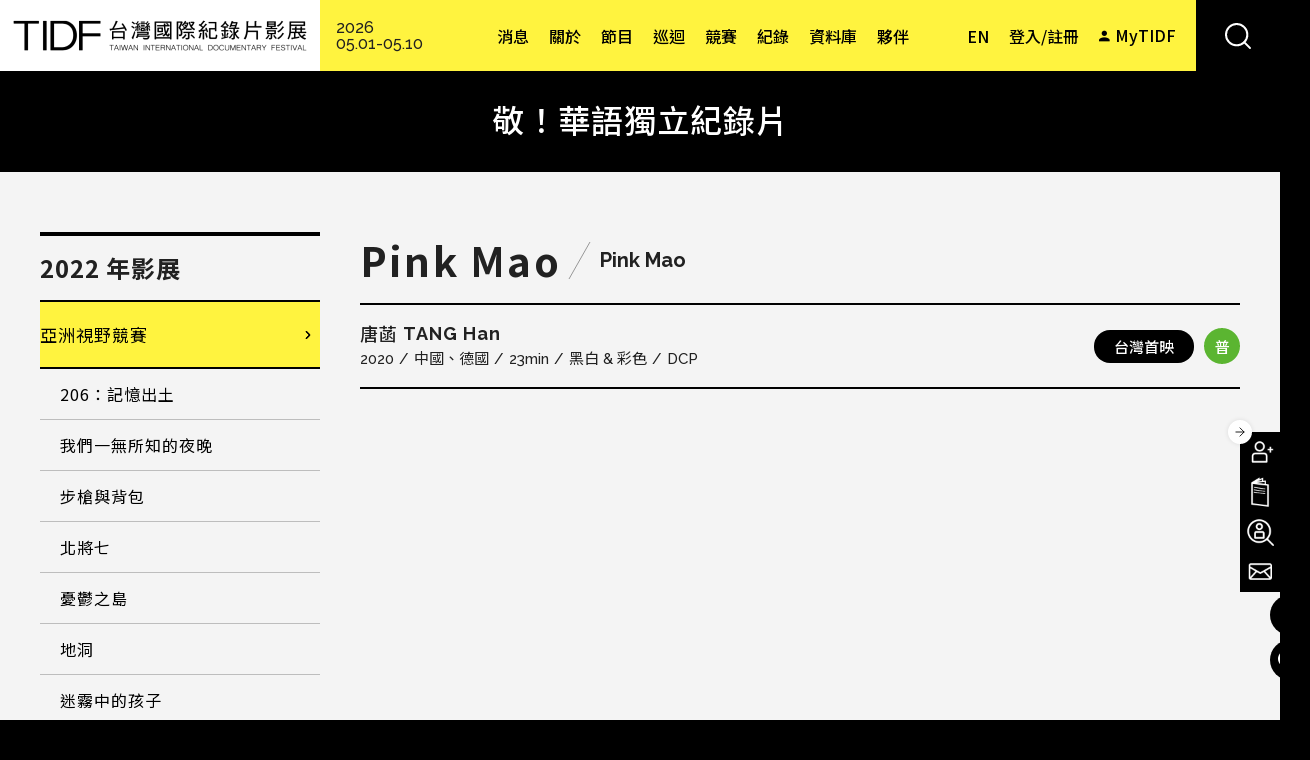

--- FILE ---
content_type: text/html; charset=utf-8
request_url: https://www.tidf.org.tw/zh-hant/films/110072
body_size: 29839
content:
<!DOCTYPE html>
<html lang="zh-hant">
<head profile="http://www.w3.org/1999/xhtml/vocab">
  <!-- Google Tag Manager -->
  <script>(function(w,d,s,l,i){w[l]=w[l]||[];w[l].push({'gtm.start':
  new Date().getTime(),event:'gtm.js'});var f=d.getElementsByTagName(s)[0],
  j=d.createElement(s),dl=l!='dataLayer'?'&l='+l:'';j.async=true;j.src=
  'https://www.googletagmanager.com/gtm.js?id='+i+dl;f.parentNode.insertBefore(j,f);
  })(window,document,'script','dataLayer','GTM-W7L7STLZ');</script>
  <!-- End Google Tag Manager -->
  <title>Pink Mao | 台灣國際紀錄片影展</title>
  <meta name="viewport" content="width=device-width, initial-scale=1.0">
  <meta name="apple-mobile-web-app-capable" content="yes">
  <meta name="HandheldFriendly" content="True">
  <meta name="apple-mobile-web-app-status-bar-style" content="black">
  <meta name="facebook-domain-verification" content="8pvfotxa5f54lvq0fd4x56n52hoilq" />
  <meta http-equiv="Content-Type" content="text/html; charset=utf-8" />
<link rel="shortcut icon" href="https://www.tidf.org.tw/sites/www.tidf.org.tw/files/favicon_0.ico" type="image/vnd.microsoft.icon" />
<meta name="description" content="印有毛澤東肖像的百元人民幣究竟是紅色？還是粉紅色？人們對顏色的知覺除了個體生理上的差別，更揉合了歷史、性別、文化、政治、意識型態等元素交互作用。從對於手中百元紙幣色彩的質疑出發，透過不同層面解析偶像、符號、再現與權力結構，和形象轉化、瓦解的過程。" />
<meta name="generator" content="Drupal 7 (http://drupal.org)" />
<link rel="canonical" href="https://www.tidf.org.tw/zh-hant/films/110072" />
<link rel="shortlink" href="https://www.tidf.org.tw/zh-hant/node/110072" />
<meta property="og:site_name" content="台灣國際紀錄片影展" />
<meta property="og:type" content="article" />
<meta property="og:title" content="Pink Mao" />
<meta property="og:url" content="https://www.tidf.org.tw/zh-hant/films/110072" />
<meta property="og:description" content="印有毛澤東肖像的百元人民幣究竟是紅色？還是粉紅色？人們對顏色的知覺除了個體生理上的差別，更揉合了歷史、性別、文化、政治、意識型態等元素交互作用。從對於手中百元紙幣色彩的質疑出發，透過不同層面解析偶像、符號、再現與權力結構，和形象轉化、瓦解的過程。" />
<meta property="og:updated_time" content="2022-03-24T21:52:38+08:00" />
<meta property="og:image" content="https://www.tidf.org.tw/sites/www.tidf.org.tw/files/imagecache/pink_mao_still_1.jpg" />
<meta property="og:image" content="https://www.tidf.org.tw/sites/www.tidf.org.tw/files/imagecache/pink_mao_still_2.jpg" />
<meta property="og:image" content="https://www.tidf.org.tw/sites/www.tidf.org.tw/files/imagecache/pink_mao_still_3.jpg" />
<meta property="og:image" content="https://www.tidf.org.tw/sites/www.tidf.org.tw/files/imagecache/pink_mao_still_4.jpg" />
<meta property="og:image" content="https://www.tidf.org.tw/sites/www.tidf.org.tw/files/imagecache/pink_mao_still_5.jpg" />
<meta property="og:image" content="https://www.tidf.org.tw/sites/www.tidf.org.tw/files/imagecache/pink_mao_still_6.jpg" />
<meta property="og:image" content="https://www.tidf.org.tw/sites/www.tidf.org.tw/files/imagecache/pink_mao_still_7.jpg" />
<meta name="twitter:card" content="summary" />
<meta name="twitter:url" content="https://www.tidf.org.tw/zh-hant/films/110072" />
<meta name="twitter:title" content="Pink Mao" />
<meta name="twitter:description" content="印有毛澤東肖像的百元人民幣究竟是紅色？還是粉紅色？人們對顏色的知覺除了個體生理上的差別，更揉合了歷史、性別、文化、政治、意識型態等元素交互作用。從對於手中百元紙幣色彩的質疑出發，透過不同層面解析偶像、符號、再現與權力結構，和形象轉化、瓦解的過程。" />
<meta property="article:published_time" content="2022-03-21T18:32:33+08:00" />
<meta property="article:modified_time" content="2022-03-24T21:52:38+08:00" />
  <!-- <link rel="stylesheet" href="https://maxcdn.bootstrapcdn.com/font-awesome/4.7.0/css/font-awesome.min.css"> -->
  <style type="text/css" media="all">
@import url("https://www.tidf.org.tw/modules/system/system.base.css?t8yqc8");
@import url("https://www.tidf.org.tw/modules/system/system.menus.css?t8yqc8");
@import url("https://www.tidf.org.tw/modules/system/system.messages.css?t8yqc8");
@import url("https://www.tidf.org.tw/modules/system/system.theme.css?t8yqc8");
</style>
<style type="text/css" media="all">
@import url("https://www.tidf.org.tw/sites/www.tidf.org.tw/libraries/slick/slick/slick.css?t8yqc8");
@import url("https://www.tidf.org.tw/sites/www.tidf.org.tw/modules/contrib/jquery_update/replace/ui/themes/base/minified/jquery.ui.core.min.css?t8yqc8");
@import url("https://www.tidf.org.tw/sites/www.tidf.org.tw/modules/contrib/jquery_update/replace/ui/themes/base/minified/jquery.ui.theme.min.css?t8yqc8");
@import url("https://www.tidf.org.tw/sites/www.tidf.org.tw/modules/contrib/jquery_update/replace/ui/themes/base/minified/jquery.ui.accordion.min.css?t8yqc8");
</style>
<style type="text/css" media="all">
@import url("https://www.tidf.org.tw/sites/www.tidf.org.tw/modules/contrib/colorbox_node/colorbox_node.css?t8yqc8");
@import url("https://www.tidf.org.tw/sites/www.tidf.org.tw/modules/contrib/date/date_api/date.css?t8yqc8");
@import url("https://www.tidf.org.tw/sites/www.tidf.org.tw/modules/contrib/date/date_popup/themes/datepicker.1.7.css?t8yqc8");
@import url("https://www.tidf.org.tw/modules/field/theme/field.css?t8yqc8");
@import url("https://www.tidf.org.tw/sites/www.tidf.org.tw/modules/contrib/logintoboggan/logintoboggan.css?t8yqc8");
@import url("https://www.tidf.org.tw/modules/node/node.css?t8yqc8");
@import url("https://www.tidf.org.tw/sites/www.tidf.org.tw/modules/contrib/picture/picture_wysiwyg.css?t8yqc8");
@import url("https://www.tidf.org.tw/modules/user/user.css?t8yqc8");
@import url("https://www.tidf.org.tw/sites/www.tidf.org.tw/modules/contrib/extlink/extlink.css?t8yqc8");
@import url("https://www.tidf.org.tw/sites/www.tidf.org.tw/modules/contrib/views/css/views.css?t8yqc8");
@import url("https://www.tidf.org.tw/sites/www.tidf.org.tw/modules/contrib/ckeditor/css/ckeditor.css?t8yqc8");
</style>
<style type="text/css" media="all">
@import url("https://www.tidf.org.tw/sites/www.tidf.org.tw/libraries/slick/slick/slick-theme.css?t8yqc8");
@import url("https://www.tidf.org.tw/sites/www.tidf.org.tw/modules/contrib/slick/css/theme/slick.theme.css?t8yqc8");
@import url("https://www.tidf.org.tw/sites/www.tidf.org.tw/modules/contrib/slick/css/theme/slick.theme--default.css?t8yqc8");
@import url("https://www.tidf.org.tw/sites/www.tidf.org.tw/modules/contrib/colorbox/styles/default/colorbox_style.css?t8yqc8");
@import url("https://www.tidf.org.tw/sites/www.tidf.org.tw/modules/contrib/ctools/css/ctools.css?t8yqc8");
@import url("https://www.tidf.org.tw/profiles/neticrmp/modules/ienomore/ienomore.css?t8yqc8");
@import url("https://www.tidf.org.tw/sites/www.tidf.org.tw/files/css/menu_icons.css?t8yqc8");
@import url("https://www.tidf.org.tw/sites/www.tidf.org.tw/modules/custom/netivism_admin_better/css/admin_menu_style.css?t8yqc8");
@import url("https://www.tidf.org.tw/sites/www.tidf.org.tw/modules/custom/netivism_admin_better/css/simplemenu_style.css?t8yqc8");
@import url("https://www.tidf.org.tw/sites/www.tidf.org.tw/modules/custom/netivism_tidf/css/netivism_tidf_frontend.css?t8yqc8");
@import url("https://www.tidf.org.tw/sites/www.tidf.org.tw/modules/contrib/panels/css/panels.css?t8yqc8");
@import url("https://www.tidf.org.tw/profiles/neticrmp/modules/neticrm_preset/neticrm_preset.css?t8yqc8");
@import url("https://www.tidf.org.tw/sites/www.tidf.org.tw/modules/custom/netivism_share/vendor/font-awesome/css/font-awesome.min.css?t8yqc8");
@import url("https://www.tidf.org.tw/sites/www.tidf.org.tw/modules/custom/netivism_share/css/netivism_share.css?t8yqc8");
@import url("https://www.tidf.org.tw/sites/all/libraries/fontawesome/css/font-awesome.css?t8yqc8");
@import url("https://www.tidf.org.tw/sites/www.tidf.org.tw/modules/custom/jcarousel_03/css/jcarousel.connected-carousels.css?t8yqc8");
@import url("https://www.tidf.org.tw/sites/www.tidf.org.tw/modules/contrib/views_accordion/views-accordion.css?t8yqc8");
@import url("https://www.tidf.org.tw/modules/locale/locale.css?t8yqc8");
@import url("https://www.tidf.org.tw/sites/www.tidf.org.tw/themes/netivism/vendor/material-design-iconic-font/dist/css/material-design-iconic-font.min.css?t8yqc8");
@import url("https://www.tidf.org.tw/sites/www.tidf.org.tw/themes/netivism/vendor/hamburgers/dist/hamburgers.min.css?t8yqc8");
@import url("https://www.tidf.org.tw/sites/www.tidf.org.tw/libraries/superfish/css/superfish.css?t8yqc8");
@import url("https://www.tidf.org.tw/sites/all/modules/civicrm/css/civicrm.css?t8yqc8");
@import url("https://www.tidf.org.tw/sites/all/modules/civicrm/css/extras.css?t8yqc8");
</style>
<style type="text/css" media="all">
@import url("https://www.tidf.org.tw/sites/www.tidf.org.tw/themes/netivism/vendor/normalize-css/normalize.css?t8yqc8");
</style>
<link type="text/css" rel="stylesheet" href="https://fonts.googleapis.com/css2?family=Noto+Sans+TC:wght@400;500;700&amp;display=swap" media="all" />
<link type="text/css" rel="stylesheet" href="https://fonts.googleapis.com/css2?family=Raleway:wght@300;500;700&amp;display=swap" media="all" />
<link type="text/css" rel="stylesheet" href="https://fonts.googleapis.com/css2?family=Roboto&amp;display=swap" media="all" />
<style type="text/css" media="all">
@import url("https://www.tidf.org.tw/sites/www.tidf.org.tw/themes/netivism/css/default.css?t8yqc8");
@import url("https://www.tidf.org.tw/sites/www.tidf.org.tw/themes/netivism/css/override.css?t8yqc8");
@import url("https://www.tidf.org.tw/sites/www.tidf.org.tw/themes/netivism/css/style.css?t8yqc8");
@import url("https://www.tidf.org.tw/sites/www.tidf.org.tw/themes/netivism/css/temp/p.css?t8yqc8");
@import url("https://www.tidf.org.tw/sites/www.tidf.org.tw/themes/netivism/css/custom.css?t8yqc8");
@import url("https://www.tidf.org.tw/sites/www.tidf.org.tw/themes/netivism/css/custom-en.css?t8yqc8");
</style>
<style type="text/css" media="print">
@import url("https://www.tidf.org.tw/sites/www.tidf.org.tw/themes/netivism/css/print.css?t8yqc8");
</style>
  <!-- <link href="https://fonts.googleapis.com/earlyaccess/notosanstc.css" rel="stylesheet"> -->
  <!-- <link rel="stylesheet" type="text/css" href="/sites/www.tidf.org.tw/themes/netivism/css/override.css"> -->
  <!-- <link rel="stylesheet" type="text/css" href="/sites/www.tidf.org.tw/themes/netivism/css/style-devel.css">-->
  <!-- <link rel="stylesheet" type="text/css" href="/sites/www.tidf.org.tw/themes/netivism/css/custom.css">-->
  <script type="text/javascript" src="https://www.tidf.org.tw/sites/www.tidf.org.tw/modules/contrib/jquery_update/replace/jquery/1.7/jquery.min.js?v=1.7.1"></script>
<script type="text/javascript" src="https://www.tidf.org.tw/misc/jquery-extend-3.4.0.js?v=1.7.1"></script>
<script type="text/javascript" src="https://www.tidf.org.tw/misc/jquery-html-prefilter-3.5.0-backport.js?v=1.7.1"></script>
<script type="text/javascript" src="https://www.tidf.org.tw/misc/jquery.once.js?v=1.2"></script>
<script type="text/javascript" src="https://www.tidf.org.tw/misc/drupal.js?t8yqc8"></script>
<script type="text/javascript" src="https://www.tidf.org.tw/sites/www.tidf.org.tw/modules/contrib/jquery_update/replace/ui/ui/minified/jquery.ui.core.min.js?v=1.10.2"></script>
<script type="text/javascript" src="https://www.tidf.org.tw/sites/www.tidf.org.tw/modules/contrib/jquery_update/replace/ui/ui/minified/jquery.ui.widget.min.js?v=1.10.2"></script>
<script type="text/javascript" src="https://www.tidf.org.tw/sites/www.tidf.org.tw/libraries/slick/slick/slick.min.js?v=1.x"></script>
<script type="text/javascript" src="https://www.tidf.org.tw/sites/www.tidf.org.tw/modules/contrib/jquery_update/replace/ui/ui/minified/jquery.ui.accordion.min.js?v=1.10.2"></script>
<script type="text/javascript" src="https://www.tidf.org.tw/misc/ajax.js?v=7.98"></script>
<script type="text/javascript" src="https://www.tidf.org.tw/sites/www.tidf.org.tw/modules/contrib/jquery_update/js/jquery_update.js?v=0.0.1"></script>
<script type="text/javascript">document.createElement( "picture" );</script>
<script type="text/javascript" src="https://www.tidf.org.tw/sites/www.tidf.org.tw/modules/contrib/extlink/extlink.js?t8yqc8"></script>
<script type="text/javascript" src="https://www.tidf.org.tw/sites/www.tidf.org.tw/files/languages/zh-hant_qHcFEUrPUT90ysseDj8sJPMcSDoqcVMx_GB1WQ6cJXE.js?t8yqc8"></script>
<script type="text/javascript" src="https://www.tidf.org.tw/sites/www.tidf.org.tw/libraries/colorbox/jquery.colorbox-min.js?t8yqc8"></script>
<script type="text/javascript" src="https://www.tidf.org.tw/sites/www.tidf.org.tw/modules/contrib/colorbox/js/colorbox.js?t8yqc8"></script>
<script type="text/javascript" src="https://www.tidf.org.tw/sites/www.tidf.org.tw/modules/contrib/colorbox/styles/default/colorbox_style.js?t8yqc8"></script>
<script type="text/javascript" src="https://www.tidf.org.tw/sites/www.tidf.org.tw/modules/contrib/colorbox/js/colorbox_load.js?t8yqc8"></script>
<script type="text/javascript" src="https://www.tidf.org.tw/sites/www.tidf.org.tw/modules/contrib/colorbox/js/colorbox_inline.js?t8yqc8"></script>
<script type="text/javascript" src="https://www.tidf.org.tw/profiles/neticrmp/modules/ienomore/ienomore.js?t8yqc8"></script>
<script type="text/javascript" src="https://www.tidf.org.tw/sites/www.tidf.org.tw/modules/custom/netivism_tidf/js/netivism_tidf_schedule_translation.js?t8yqc8"></script>
<script type="text/javascript" src="https://www.tidf.org.tw/sites/www.tidf.org.tw/modules/custom/netivism_tidf/js/netivism_tidf_frontend.js?t8yqc8"></script>
<script type="text/javascript" src="https://www.tidf.org.tw/sites/www.tidf.org.tw/modules/custom/netivism_tidf_helper/js/netivism_tidf_helper_global_translate.js?t8yqc8"></script>
<script type="text/javascript" src="https://www.tidf.org.tw/misc/progress.js?v=7.98"></script>
<script type="text/javascript" src="https://www.tidf.org.tw/sites/www.tidf.org.tw/modules/custom/jcarousel_03/js/jquery.jcarousel.min.js?t8yqc8"></script>
<script type="text/javascript" src="https://www.tidf.org.tw/sites/www.tidf.org.tw/modules/custom/jcarousel_03/js/mix.js?t8yqc8"></script>
<script type="text/javascript" src="https://www.tidf.org.tw/sites/www.tidf.org.tw/modules/contrib/slick/js/slick.load.min.js?t8yqc8"></script>
<script type="text/javascript" src="https://www.tidf.org.tw/sites/www.tidf.org.tw/modules/contrib/views_accordion/views-accordion.js?t8yqc8"></script>
<script type="text/javascript" src="https://www.tidf.org.tw/sites/www.tidf.org.tw/modules/contrib/colorbox_node/colorbox_node.js?t8yqc8"></script>
<script type="text/javascript" src="https://www.tidf.org.tw/sites/www.tidf.org.tw/libraries/superfish/jquery.hoverIntent.minified.js?t8yqc8"></script>
<script type="text/javascript" src="https://www.tidf.org.tw/sites/www.tidf.org.tw/libraries/superfish/sfsmallscreen.js?t8yqc8"></script>
<script type="text/javascript" src="https://www.tidf.org.tw/sites/www.tidf.org.tw/libraries/superfish/supposition.js?t8yqc8"></script>
<script type="text/javascript" src="https://www.tidf.org.tw/sites/www.tidf.org.tw/libraries/superfish/superfish.js?t8yqc8"></script>
<script type="text/javascript" src="https://www.tidf.org.tw/sites/www.tidf.org.tw/libraries/superfish/supersubs.js?t8yqc8"></script>
<script type="text/javascript" src="https://www.tidf.org.tw/sites/www.tidf.org.tw/modules/contrib/superfish/superfish.js?t8yqc8"></script>
<script type="text/javascript" src="https://www.tidf.org.tw/sites/www.tidf.org.tw/themes/netivism/js/theme.js?t8yqc8"></script>
<script type="text/javascript" src="https://www.tidf.org.tw/sites/www.tidf.org.tw/themes/netivism/js/temp/custom_p.js?t8yqc8"></script>
<script type="text/javascript" src="https://www.tidf.org.tw/sites/www.tidf.org.tw/themes/netivism/js/custom.js?t8yqc8"></script>
<script type="text/javascript">jQuery.extend(Drupal.settings, {"basePath":"\/","pathPrefix":"zh-hant\/","setHasJsCookie":0,"ajaxPageState":{"theme":"netivism","theme_token":"7Xe-WFTa-WgCyI2ylZ0VLOYD_QjYrZEkgSOkdmsG_L8","jquery_version":"1.7","js":{"sites\/www.tidf.org.tw\/modules\/contrib\/picture\/picturefill2\/picturefill.js":1,"sites\/www.tidf.org.tw\/modules\/contrib\/picture\/picture.js":1,"https:\/\/www.tidf.org.tw\/sites\/all\/modules\/civicrm\/js\/insights.js?vf29591b":1,"sites\/www.tidf.org.tw\/modules\/contrib\/jquery_update\/replace\/jquery\/1.7\/jquery.min.js":1,"misc\/jquery-extend-3.4.0.js":1,"misc\/jquery-html-prefilter-3.5.0-backport.js":1,"misc\/jquery.once.js":1,"misc\/drupal.js":1,"sites\/www.tidf.org.tw\/modules\/contrib\/jquery_update\/replace\/ui\/ui\/minified\/jquery.ui.core.min.js":1,"sites\/www.tidf.org.tw\/modules\/contrib\/jquery_update\/replace\/ui\/ui\/minified\/jquery.ui.widget.min.js":1,"sites\/www.tidf.org.tw\/libraries\/slick\/slick\/slick.min.js":1,"sites\/www.tidf.org.tw\/modules\/contrib\/jquery_update\/replace\/ui\/ui\/minified\/jquery.ui.accordion.min.js":1,"misc\/ajax.js":1,"sites\/www.tidf.org.tw\/modules\/contrib\/jquery_update\/js\/jquery_update.js":1,"0":1,"sites\/www.tidf.org.tw\/modules\/contrib\/extlink\/extlink.js":1,"public:\/\/languages\/zh-hant_qHcFEUrPUT90ysseDj8sJPMcSDoqcVMx_GB1WQ6cJXE.js":1,"sites\/www.tidf.org.tw\/libraries\/colorbox\/jquery.colorbox-min.js":1,"sites\/www.tidf.org.tw\/modules\/contrib\/colorbox\/js\/colorbox.js":1,"sites\/www.tidf.org.tw\/modules\/contrib\/colorbox\/styles\/default\/colorbox_style.js":1,"sites\/www.tidf.org.tw\/modules\/contrib\/colorbox\/js\/colorbox_load.js":1,"sites\/www.tidf.org.tw\/modules\/contrib\/colorbox\/js\/colorbox_inline.js":1,"profiles\/neticrmp\/modules\/ienomore\/ienomore.js":1,"sites\/www.tidf.org.tw\/modules\/custom\/netivism_tidf\/js\/netivism_tidf_schedule_translation.js":1,"sites\/www.tidf.org.tw\/modules\/custom\/netivism_tidf\/js\/netivism_tidf_frontend.js":1,"sites\/www.tidf.org.tw\/modules\/custom\/netivism_tidf_helper\/js\/netivism_tidf_helper_global_translate.js":1,"misc\/progress.js":1,"sites\/www.tidf.org.tw\/modules\/custom\/jcarousel_03\/js\/jquery.jcarousel.min.js":1,"sites\/www.tidf.org.tw\/modules\/custom\/jcarousel_03\/js\/mix.js":1,"sites\/www.tidf.org.tw\/modules\/contrib\/slick\/js\/slick.load.min.js":1,"sites\/www.tidf.org.tw\/modules\/contrib\/views_accordion\/views-accordion.js":1,"sites\/www.tidf.org.tw\/modules\/contrib\/colorbox_node\/colorbox_node.js":1,"sites\/www.tidf.org.tw\/libraries\/superfish\/jquery.hoverIntent.minified.js":1,"sites\/www.tidf.org.tw\/libraries\/superfish\/sfsmallscreen.js":1,"sites\/www.tidf.org.tw\/libraries\/superfish\/supposition.js":1,"sites\/www.tidf.org.tw\/libraries\/superfish\/superfish.js":1,"sites\/www.tidf.org.tw\/libraries\/superfish\/supersubs.js":1,"sites\/www.tidf.org.tw\/modules\/contrib\/superfish\/superfish.js":1,"sites\/www.tidf.org.tw\/themes\/netivism\/js\/theme.js":1,"sites\/www.tidf.org.tw\/themes\/netivism\/js\/temp\/custom_p.js":1,"sites\/www.tidf.org.tw\/themes\/netivism\/js\/custom.js":1},"css":{"modules\/system\/system.base.css":1,"modules\/system\/system.menus.css":1,"modules\/system\/system.messages.css":1,"modules\/system\/system.theme.css":1,"sites\/www.tidf.org.tw\/libraries\/slick\/slick\/slick.css":1,"misc\/ui\/jquery.ui.core.css":1,"misc\/ui\/jquery.ui.theme.css":1,"misc\/ui\/jquery.ui.accordion.css":1,"sites\/www.tidf.org.tw\/modules\/contrib\/colorbox_node\/colorbox_node.css":1,"sites\/www.tidf.org.tw\/modules\/contrib\/date\/date_api\/date.css":1,"sites\/www.tidf.org.tw\/modules\/contrib\/date\/date_popup\/themes\/datepicker.1.7.css":1,"modules\/field\/theme\/field.css":1,"sites\/www.tidf.org.tw\/modules\/contrib\/logintoboggan\/logintoboggan.css":1,"modules\/node\/node.css":1,"sites\/www.tidf.org.tw\/modules\/contrib\/picture\/picture_wysiwyg.css":1,"modules\/user\/user.css":1,"sites\/www.tidf.org.tw\/modules\/contrib\/extlink\/extlink.css":1,"sites\/www.tidf.org.tw\/modules\/contrib\/views\/css\/views.css":1,"sites\/www.tidf.org.tw\/modules\/contrib\/ckeditor\/css\/ckeditor.css":1,"sites\/www.tidf.org.tw\/libraries\/slick\/slick\/slick-theme.css":1,"sites\/www.tidf.org.tw\/modules\/contrib\/slick\/css\/theme\/slick.theme.css":1,"sites\/www.tidf.org.tw\/modules\/contrib\/slick\/css\/theme\/slick.theme--default.css":1,"sites\/www.tidf.org.tw\/themes\/netivism\/css\/tabs.css":1,"sites\/www.tidf.org.tw\/modules\/contrib\/colorbox\/styles\/default\/colorbox_style.css":1,"sites\/www.tidf.org.tw\/modules\/contrib\/ctools\/css\/ctools.css":1,"profiles\/neticrmp\/modules\/ienomore\/ienomore.css":1,"public:\/\/css\/menu_icons.css":1,"sites\/www.tidf.org.tw\/modules\/custom\/netivism_admin_better\/css\/admin_menu_style.css":1,"sites\/www.tidf.org.tw\/modules\/custom\/netivism_admin_better\/css\/simplemenu_style.css":1,"sites\/www.tidf.org.tw\/modules\/custom\/netivism_tidf\/css\/netivism_tidf_frontend.css":1,"sites\/www.tidf.org.tw\/modules\/contrib\/panels\/css\/panels.css":1,"profiles\/neticrmp\/modules\/neticrm_preset\/neticrm_preset.css":1,"sites\/www.tidf.org.tw\/modules\/custom\/netivism_share\/vendor\/font-awesome\/css\/font-awesome.min.css":1,"sites\/www.tidf.org.tw\/modules\/custom\/netivism_share\/css\/netivism_share.css":1,"sites\/all\/libraries\/fontawesome\/css\/font-awesome.css":1,"sites\/www.tidf.org.tw\/modules\/custom\/jcarousel_03\/css\/jcarousel.connected-carousels.css":1,"sites\/www.tidf.org.tw\/modules\/contrib\/views_accordion\/views-accordion.css":1,"modules\/locale\/locale.css":1,"sites\/www.tidf.org.tw\/themes\/netivism\/vendor\/material-design-iconic-font\/dist\/css\/material-design-iconic-font.min.css":1,"sites\/www.tidf.org.tw\/themes\/netivism\/vendor\/hamburgers\/dist\/hamburgers.min.css":1,"sites\/www.tidf.org.tw\/libraries\/superfish\/css\/superfish.css":1,"sites\/all\/modules\/civicrm\/css\/civicrm.css":1,"sites\/all\/modules\/civicrm\/css\/extras.css":1,"sites\/www.tidf.org.tw\/themes\/netivism\/vendor\/normalize-css\/normalize.css":1,"https:\/\/fonts.googleapis.com\/css2?family=Noto+Sans+TC:wght@400;500;700\u0026display=swap":1,"https:\/\/fonts.googleapis.com\/css2?family=Raleway:wght@300;500;700\u0026display=swap":1,"https:\/\/fonts.googleapis.com\/css2?family=Roboto\u0026display=swap":1,"sites\/www.tidf.org.tw\/themes\/netivism\/css\/default.css":1,"sites\/www.tidf.org.tw\/themes\/netivism\/css\/override.css":1,"sites\/www.tidf.org.tw\/themes\/netivism\/css\/style.css":1,"sites\/www.tidf.org.tw\/themes\/netivism\/css\/temp\/p.css":1,"sites\/www.tidf.org.tw\/themes\/netivism\/css\/custom.css":1,"sites\/www.tidf.org.tw\/themes\/netivism\/css\/custom-en.css":1,"sites\/www.tidf.org.tw\/themes\/netivism\/css\/print.css":1}},"colorbox":{"opacity":"0.85","current":"{current} of {total}","previous":"\u00ab Prev","next":"Next \u00bb","close":"\u95dc\u9589","maxWidth":"98%","maxHeight":"98%","fixed":true,"mobiledetect":true,"mobiledevicewidth":"480px"},"netivism_tidf":{"language":"zh-hant","schedule_translation":{"QA\u5834":"Q\u0026A","\u661f\u706b":"Spark","-1287\uff08\u4f4e\u6d88\u5165\u5834\uff09":"-1287 (min. charge applies)","\u9727":"fog","\u6e56\u7554\u7684\u7dec\u7538\u592b\u4eba":"Lady of the Lake","\u89aa\u5bc6\u5bb6\u5ead":"The Close Family","\u601d\u5ff5\u5bb6\u5c4b\uff08\u4f4e\u6d88\u5165\u5834\uff09":"CASA (min. charge applies)","\u5c71\u4e0a\u7684\u5c0f\u5973\u5b50\u8209\u91cd\u968a":"The Weight of Life","\u5c71\u9748\uff08\u4f4e\u6d88\u5165\u5834\uff09":"Mountain Spirits (min. charge applies)","\u9ed1\uff08\u4f4e\u6d88\u5165\u5834\uff09":"Black (min. charge applies)","\u4e0d\u80fd\u6233\u7684\u79d8\u5bc62\uff1a\u570b\u5bb6\u6a5f\u5668\uff08\u4f4e\u6d88\u5165\u5834\uff09":"Unveil the Truth II\uff1aState Apparatus (min. charge applies)","\u6d41\u6d6a\u7684\u72d7\uff08\u4f4e\u6d88\u5165\u5834\uff09":"Stray Dog (min. charge applies)","\u4e00\u500b\u5973\u85dd\u8853\u5bb6\u4e4b\u6b7b":"Death of A Female Artist","68\u96fb\u5f71\u9928":"68 Cinema","\u5496\u5561\u6642\u5149":"Doc Caf\u00e9","\u5c0f\u5ba2\u5ef3":"The Foyer","\u83ef\u5c71A1":"SPOT Huashan A1","\u83ef\u5c71A1\u5ef3":"SPOT Huashan A1","\u83ef\u5c71A2":"SPOT Huashan A2","\u83ef\u5c71A2\u5ef3":"SPOT Huashan A2","\u65b0\u5149\u4e00\u5ef3":"Shin Kong Cinemas 1","\u65b0\u5149\u4e8c\u5ef3":"Shin Kong Cinemas 2","\u65b0\u5149\u4e09\u5ef3":"Shin Kong Cinemas 3","\u5e9c\u4e2d15":"Fuzhong 15","\u65b0\u5317\u5e02\u5e9c\u4e2d15":"New Taipei City Fuzhong 15","\u570b\u5bb6\u96fb\u5f71\u4e2d\u5fc34F\u96fb\u5f71\u6559\u5ba4":"Taiwan Film Institute 4F","\u570b\u7acb\u53f0\u7063\u7f8e\u8853\u9928\u6f14\u8b1b\u5ef3":"NTMOFA Auditorium","\u74e6\u9760\u5927\u6232\u9662":"Doc Outdoors","\u7cfb\u5217\u6d3b\u52d5":"Events","\u5178\u85cf\u5496\u5561":"Artco de Caf\u00e9","\u7d19\u8857\u5496\u5561":"Paper St. Coffee","FabCafe":"FabCafe","\u96e2\u7dda\u5496\u5561":"Offline Caf\u00e9","\u6155\u54f2\u5496\u5561":"Caf\u00e9 Philo","\u593e\u8173\u62d6\u7684\u5bb6":"Flip Flop Hostel","\u6843\u5712\u5149\u5f71\u96fb\u5f71\u9928":"Taoyuan Arts Cinema","\u6843\u5712\u5149\u5f71\u6587\u5316\u9928":"Taoyuan Arts Cinema \u2161","\u6210\u529f\u5927\u5b78\u53f0\u7063\u6587\u5b78\u7cfb\u53f0\u6587\u8b1b\u5802\uff08\u529b\u884c\u6821\u5340\uff09":"Lecture Hall of Department of Taiwan Literature, National Cheng Kung University (Li-Hsing Campus)","\u570b\u7acb\u81fa\u7063\u6587\u5b78\u9928\u6f14\u8b1b\u5ef3":"Auditorium of National Museum of Taiwan Literature","\u53f0\u4e2d\u570b\u7acb\u53f0\u7063\u7f8e\u8853\u9928":"Taichung NTMoFA","\u53f0\u4e2d\u6771\u6d77\u66f8\u82d1":"Taichung Thus Book","\u53f0\u4e2d\u9ed8\u5951\u5496\u5561":"Match Caf\u00e9","\u53f0\u4e2d@Studio\u6587\u5275\u4e2d\u5fc3":"Taichung @Studio","\u53f0\u4e2d\u4f54\u7a7a\u9593":"Taichung Artqpie","\u53f0\u4e2d\u5927\u58a9\u6587\u5316\u4e2d\u5fc3":"Taichung City Dadun Cultural Center","\u53f0\u4e2d\u6c99\u9e7f\u96fb\u5f71\u85dd\u8853\u9928\uff08\u6c99\u9e7f\u6df1\u6ce2\u5206\u9928\uff09":"Shalu Film Odeum","\u53f0\u4e2d\u5927\u5bb6\u66f8\u623f":"DaoDin Bookstore","\u53f0\u4e2d\u5c6f\u5340\u85dd\u6587\u4e2d\u5fc3":"Taichung City Tun District Art Center","\u53f0\u4e2d\u6e2f\u5340\u85dd\u8853\u4e2d\u5fc3":"Taichung City Seaport Art Center","\u53f0\u4e2d\u846b\u8606\u58a9\u6587\u5316\u4e2d\u5fc3":"Taichung City Huludun Cultural Center","\u53f0\u4e2d\u60f3\u60f3\u4eba\u6587\u7a7a\u9593":"Thinkers\u0027 Corner","\u82b1\u84ee\u79c0\u6cf0\u5f71\u57ce":"Hualien Showtime Cinemas","\u82b1\u84ee\u749e\u77f3\u5496\u5561\u9928":"Hualien Jade Cafe","\u82b1\u84ee\u6642\u51491939":"Hualien Timelight 1939","\u5b9c\u862d\u65b0\u6708\u8c6a\u83ef\u5f71\u57ce":"Yilan LUNA DIGITAL Cinemax","\u5b9c\u862d\u677e\u5712\u5c0f\u5c4b":"Yilan Cypress Cabin","\u5b9c\u862d\u6df1\u6e9d\u6751\u4e09\u5b98\u5bae":"Yilan San-guan Temple","\u5b9c\u862d\u53cb\u5584\u751f\u6d3b\u5c0f\u8216":"Yilan Friendly Life Shop","\u53f0\u5357\u5168\u7f8e\u6232\u9662":"Tainan Chuang Mei Theater","\u53f0\u5357\u653f\u5927\u66f8\u57ce":"Tainan Cheng Da Book Store","\u53f0\u5357\u5c4e\u6e9d\u5898\u5ba2\u5ef3":"Tainan S\u00e1i-Kau-K\u00een Kheh Thian","\u53f0\u5357\u7d55\u5c0d\u7a7a\u9593":"Tainan Absolute Space","\u53f0\u5357 Masa Loft":"Tainan Masa Loft","\u53f0\u5357\u7210\u934b\u5496\u5561":"Tainan Luguo Caf\u00e9","\u65b0\u7af9\u5e02\u5f71\u50cf\u535a\u7269\u9928":"Hsinchu City Image Museum","\u65b0\u7af9\u674e\u5b85":"Hsinchu Otaku Lee Cafe+SHOP","\u65b0\u7af9\u65b0\u74e6\u5c4b\u5ba2\u5bb6\u6587\u5316\u4fdd\u5b58\u5340":"Hsinchu New Tile House Hakka Culture District","\u65b0\u7af9\u767e\u5206\u4e4b\u4e8c\u5496\u5561":"Hsinchu 2\/100 Caf\u00e9","\u65b0\u7af9\u58a8\u5496\u5561":"Hsinchu Ink Coffee","\u96f2\u6797\u79d1\u6280\u5927\u5b78\u5716\u66f8\u9928":"YunTech Library","\u8aa0\u54c1\u66f8\u5e97\u864e\u5c3e\u5e97":"Eslite Huwei Store","\u864e\u5c3e\u539d\u6c99\u9f8d":"Huwei Salon","\u5c0f\u79e7\u81ea\u7136\u8fb2\u5834@\u6c34\u96f2\u6797":"Sauniyau\u2019s Farm","\u6597\u516d\u96f2\u4e2d\u8857\u751f\u6d3b\u805a\u843d":"Yunzhong Street Life Style Village","\u9ea5\u4ed4\u7c1d\u7368\u7acb\u66f8\u5e97":"Mailiao Bookstore","\u897f\u87ba\u6771\u5e02\u5834":"Siluo The East Market","\u864e\u5c3e\u539d\u6c99\u9f8d\u30fb\u84cb\u4e9e\u57fa\u5730":"Huwei Salon-Gaia Space","\u9ad8\u96c4 in89 \u99c1\u4e8c\u96fb\u5f71\u9662":"Kaohsiung in89 Pier-2 Cinema","\u9ad8\u96c4\u4e09\u9918\u66f8\u5e97":"Kaohsiung TaKaoBooks","\u9ad8\u96c4\u8def\u4eba\u5496\u5561":"Kaohsiung RUH CAF\u00c9","\u9ad8\u96c4\u6709\u3002\u5496\u5561":"Kaohsiung rRuyo Caf\u00e9","\u9ad8\u96c4\u7766\u5de5\u5834":"Kaohsiung Mars Cube","\u9ad8\u96c4 MLD\u5f71\u57ce\uff08\u53f0\u92c1\uff09":"MLD Cinema","\u9ad8\u96c4\u5e02\u96fb\u5f71\u9928":"Kaohsiung Film Archive","\u9ad8\u96c4 In Our Time":"Kaohsiung In Our Time","\u6e05\u83ef\u5927\u5b78\u5408\u52e4\u6f14\u85dd\u5ef3":"Zy Xel Auditorium NTHU","\u5f70\u5316\u7e23\u7acb\u5716\u66f8\u9928\u6f14\u8b1b\u5ef3":"Auditorium, Changhua County Library","\u820a\u91d1\u5c71\u5be6\u9a57\u96fb\u5f71\u9662":"San Francisco Cinematheque","\u9999\u6e2f\u6d78\u6703\u5927\u5b78\u96fb\u5f71\u5b78\u9662CVA104":"CVA104 Communication and Visual Arts Building, HKBU","\u96f2\u6797\u79d1\u6280\u5927\u5b78\u5716\u66f8\u99288FAL808\u8996\u807d\u5ba4":"YunTech Library AL808","\u53f0\u6771\u79c0\u6cf0\u5f71\u57ce":"Showtime Cinemas Taitung","\u6f8e\u6e56\u98a8\u5411\u7a7a\u9593":"Art Studio","\u5609\u7fa9\u5cf6\u547c\u518a\u5e97":"To-hoo Tsheh-ti\u00e0m","\u5f88\u591a\u6c34":"Much Water","\u83ef\u9e97\u7684\u6e2c\u8a66":"Amazinh Test","\u4e2d\u5c7173\u5f71\u8996\u85dd\u6587\u7a7a\u9593":"TCZS73","TEST01\u5834\u6b21\u540d\u7a31":"TEST01NAME","\u8b1b\u8005A, \u8b1b\u8005B, \u8b1b\u8005C":"speakerA, speakerB, speakerC","\u4e3b\u6301\u4eba1, \u4e3b\u6301\u4eba2":"host1, host2","\u6620\u5f8cQ\u0026A\u77ed\u7247":"Q\u0026A Video","\u6620\u524d\u5c0e\u8b80":"Introduction","\u6620\u524d\u958b\u5834":"Introduction","\u6620\u5f8c\u5ea7\u8ac7":"Q\u0026A","\u5927\u5e2b\u8b1b\u5802":"Master Class","\u6620\u524d\u5c0e\u8b80+\u6620\u5f8cQ\u0026A\u77ed\u7247":"Introduction + Q\u0026A Video","\u9078\u7247\u5b50\u96e3\uff08\u9078\u7247\u6307\u5357\uff09":"What\u0027s in the Programme?","\u73fe\u5834\u96fb\u5f71\uff1a\u300a\u7d05\u8336\u6642\u5149\u2014\u2014\u901a\u7167\u5149\u300b+\u300a\u865b\u821f\u8a18\u300b":"Live Cinema","\u7d00\u9304\u5287\u5834\uff1a\u5be6\u9a57067":"Documentary Theatre - Experiment 067","\u7d00\u9304\u5287\u5834\uff1a\u95b1\u8b80\u75c5\u6bd2\u6f14\u51fa":"Documentary Theatre - Reading Virus","\u518d\u63a2\uff1a\u7b2c\u4e00\u6ce2\u539f\u4f4f\u6c11\u65cf\u96fb\u5f71\u73fe\u8c61\uff081994-2000\uff09\u7684\u53ef\u80fd":"Indigenous with a Capital \u0027I\u0027: Indigenous Documentaries from 1994 to 2000","\u8de8\u57df\u8207\u8f49\u5411\uff1a\u7d00\u9304\u7247 X \u7576\u4ee3\u85dd\u8853":"Crossover and New Pathways: Documentary \u0026 Contemporary Art","\u8a18\u61b6\u8207\u8a18\u9304\uff1a\u904b\u52d5\u4e2d\u7684\u9999\u6e2f\u7d00\u9304\u7247":"To Remember and Resist: Hong Kong Documentary and\/in the Movement","\u7a7a\u7e3d\u81fa\u7063\u7576\u4ee3\u6587\u5316\u5be6\u9a57\u5834 102\u5171\u4eab\u5427":"C-LAB R102 Coworking Space","\u7a7a\u7e3d\u81fa\u7063\u7576\u4ee3\u6587\u5316\u5be6\u9a57\u5834 102\u5171\u4eab\u5427 \/ \u9078\u7247\u5b50\u96e3\uff08\u9078\u7247\u6307\u5357\uff09":"C-LAB R102 Coworking Space \/ What\u0027s in the Programme?","\u7a7a\u7e3d\u81fa\u7063\u7576\u4ee3\u6587\u5316\u5be6\u9a57\u5834 101\u6392\u7df4\u5427":"C-LAB R101 Rehearsal Room","\u6642\u5149\u53f0\u7063#1":"Reel Taiwan#1","\u6642\u5149\u53f0\u7063#2":"Reel Taiwan#2","\u6642\u5149\u53f0\u7063#3":"Reel Taiwan#3","\u53f0\u7063\u5207\u7247#1":"Taiwan Spectrum#1","\u53f0\u7063\u5207\u7247#2":"Taiwan Spectrum#2","\u53f0\u7063\u5207\u7247#3":"Taiwan Spectrum#3","\u53f0\u7063\u5207\u7247#4":"Taiwan Spectrum#4","\u53f0\u7063\u5207\u7247#5":"Taiwan Spectrum#5","\u53f0\u7063\u5207\u7247#6":"Taiwan Spectrum#6","\u53f0\u7063\u5207\u7247#7":"Taiwan Spectrum#7","\u6490\u9999\u6e2f#1":"Stand With Hong Kong#1","\u6490\u9999\u6e2f#2":"Stand With Hong Kong#2","\u6490\u9999\u6e2f#3":"Stand With Hong Kong#3","\u7a7a\u9593\u77ed\u7247\u96c6#1":"Documemory#1","\u7a7a\u9593\u77ed\u7247\u96c6#2":"Documemory#2","\u7a7a\u9593\u77ed\u7247\u96c6#3":"Documemory#3","\u6bd4\u7d00\u9304\u7247\u9084\u964c\u751f#1":"Stranger than Documentary#1","\u6bd4\u7d00\u9304\u7247\u9084\u964c\u751f#2":"Stranger than Documentary#2","Hello\u8cfc\u7968":"EN Hello ticket (test)","\u5feb\u4f86\u8cb7\u7968":"Buy ticket (test)","\u8a18\u9304X\u8a18\u61b6#1":"Documemory#1","\u8a18\u9304X\u8a18\u61b6#2":"Documemory#2","\u8a18\u9304X\u8a18\u61b6#3":"Documemory#3","\u5a01\u5ec9\uff0e\u80af\u7279\u91cc\u5947\u77ed\u7247\u96c6#1\uff1a\u7d20\u63cf\u6295\u5f71":"William KENTRIDGE\u0027s Films#1: Drawings for Projection","\u5a01\u5ec9\uff0e\u80af\u7279\u91cc\u5947\u77ed\u7247\u96c6#2":"William KENTRIDGE\u0027s Films#2","\u83f2\u5f8b\u8cd3\u77ed\u8f2f#1\uff1a\u904a\u8a18\u8207\u79fb\u52d5\u8a18\u61b6":"Philippine Shorts#1: Travelogue and Moving Memory","\u83f2\u5f8b\u8cd3\u77ed\u8f2f#2\uff1a\u7f85\u514b\u65af\u674e\u65e9\u671f\u4f5c\u54c1":"Philippine Shorts#2: Roxlee\u0027s Early Films","\u83f2\u5f8b\u8cd3\u77ed\u8f2f#3\uff1a\u96fb\u5f71\u5de5\u4f5c\u8005\u798f\u5229\u57fa\u91d1\u6703 Mowelfund\uff0880s-90s\uff09\u8207\u53d4\u53d4\u963f\u59e8\u96fb\u5f71\u793e\uff0810s-20s\uff09":"Philippine Shorts#3: Mowelfund (80s-90s) + Tito \u0026 Tita (10s-20s)","\u6bd4\u7d00\u9304\u7247\u9084\u964c\u751f#3":"Stranger than Documentary#3","\u5f9e\u6c5d\u6d6e\u6ce2\u703e\uff1a\u53f0\u7063\u5973\u6027\u5be6\u9a57\u96fb\u5f71\u5207\u7247":"Ebbs of Mothers, Flows of Daughters","\u83ef\u5c71\u5149\u9ede\u4e00\u5ef3":"SPOT Huashan A1","\u83ef\u5c71\u5149\u9ede\u4e8c\u5ef3":"SPOT Huashan A2","\u4eac\u7ad9\u5a01\u79c0\u4e5d\u5ef3":"Vie Show Taipei Qsquare Cinema 9","\u4eac\u7ad9\u5a01\u79c0\u5341\u5ef3":"Vie Show Taipei Qsquare Cinema 10","\u570b\u5bb6\u5f71\u8996\u807d\u4e2d\u5fc3\u5927\u5f71\u683c":"TFAI Cinema A","\u570b\u5bb6\u5f71\u8996\u807d\u4e2d\u5fc3\u5c0f\u5f71\u683c":"TFAI Cinema B","\u81fa\u7063\u7576\u4ee3\u6587\u5316\u5be6\u9a57\u5834 102\u5171\u4eab\u5427":"C-LAB R102 Coworking Space","\u8cfc\u7968\u53bb":"Get Tickets","\u82b1\u84ee\u9435\u9053\u96fb\u5f71\u9662":"Hualien Railway Cinema","\u7d00\u9304\u7247\u804a\u804a\u5427":"DOC Talk","\u9078\u7247\u6307\u5357":"Programme Guide","\u6236\u5916\u653e\u6620":"Outdoor Screening","\u5f71\u50cf\u8b80\u66f8\u6703":"DOC Reading","\u9078\u7247\u6307\u5357\uff20\u5f70\u5316":"Programme Guide@Changhua","\u8c6a\u6240\u5728":"Hao Atelier","\u7626\u5b50\u5496\u5561":"Skinny Cafe (Lukang)","\u767d\u8272\u65b9\u584a\u5de5\u4f5c\u5ba4":"White Cube Cafe \u0026 Studio","\u5317\u5c07\u4e03":"A Silent Gaze","\u70ba\u4ec0\u9ebc\u5f69\u8679\u7684\u4e2d\u9593\u662f\u9ec3\u8272":"Why Is Yellow the Middle of the Rainbow?","\u90a6\u5854\u980c\u6b4c":"Bontoc Eulogy","\u4e09\u5206\u9418\u2014\u2014\u8d85\u5c55\u958b":"Three Minutes - A Lengthening","\u5922\u9192\u54c8\u74e6\u90a3":"Epicentro","\u8e0a\u5b50":"Odoriko","\u91d1\u9580\u7559\u5ff5":"Remember Me","\u5931\u4eba\u62db\u5f85\u6240":"The Lostman Guesthouse","\u5f70\u5316\u6176\u5b89\u5bae\u5edf\u57d5":"Changhua Qing\u0027an Temple Court","\u5433\u6021\u4f36\uff0f\u5f71\u8996\u807d\u4e2d\u5fc3\u7d00\u9304\u7247\u7d44\u5c08\u54e1":"Zoey WU, TIDF\/ Dept. of Documentary, TFAI","\u694a\u5b50\u6684\uff0f\u5f71\u8996\u807d\u4e2d\u5fc3\u7d00\u9304\u7247\u7d44\u5c08\u54e1":"Jessie YANG, TIDF\/ Dept. of Documentary, TFAI","\u9673\u71d5\u5983\uff0f\u9e7f\u6e2f\u56dd\u4ed4\u5718\u968a\u6210\u54e1":"Yenfei CHEN, member of The Kids from Lukang","\u738b\u54c1\u9a4a\uff08\u66fc\u840d\uff09\uff0f\u7b56\u5c55\u4eba\u3001\u7406\u8ad6\u5de5\u4f5c\u8005":"WANG Pin-hua, curator","\u90b1\u660e\u61b2\uff0f\u65c5\u5eab\u5f70\u5316\u5275\u8fa6\u4eba":"Sam CHIU, founder of LUKO Changhua Travel Library","\u5468\u5bec\u67d4\uff0f\u8eab\u9ad4\u5275\u4f5c\u8005":"CHOU Kuan-jou, theater performer","\u5c4f\u6771\u7e3d\u57165F":"Pingtung County Library 5F","\u5c4f\u6771\u7e3d\u57163F":"Pingtung County Library 3F","\u6c38\u52dd5\u865f":"Yong Sheng No.5","\u7e6b\u3002\u672c\u5c4b":"Akauwbooks","\u5c0f\u967d\u3002\u65e5\u683d\u66f8\u5c4b":"Word Planter Bookstore","\u662f\u4f60\u55ce":"Avoiding Vision","\u5f8c\u73fe\u4ee3\u97d3\u570b":"Post Modern Korea","\u4e8c\u25cb\u4e8c\u25cb\u5e74\u7684\u4e00\u5834\u96e8":"Rain in 2020","\u6587\u660e\u7e6a\u8a9e + K\u7684\u623f\u9593\u2014\u2014\u95dc\u65bc\u4e16\u754c\u7684\u5275\u9020\u8207\u6bc0\u6ec5":"Apiyemiyek\u00ee? + K\u2019s Room \u2013 The Creation and Destruction of the World","\u570b\u5bb6\u5f71\u8996\u807d\u4e2d\u5fc3\u591a\u529f\u80fd\u5ba4":"TFAI Multifunction Room","\u2605\u6b32\u89c0\u8cde\u96fb\u5f71\u8005\u9808\u8cfc\u7968\u5165\u5834\uff0c\u5ea7\u8ac7\u5c07\u8996\u73fe\u5834\u60c5\u6cc1\u5b89\u6392\u5019\u88dc\u5165\u5834\uff0c\u984d\u6eff\u70ba\u6b62\u3002":"Please purchase tickets for the screening. If seats are still available after the screening, there will be a queue for admission to the Extended Q\u0026A.","\u2605\u6b64\u5ea7\u8ac7\u70ba\u300a\u4eba\u985e\u4e16\uff0c\u5b64\u5bc2\u4e16\u300b\u6620\u5f8c\u6d3b\u52d5\uff0c\u6b32\u89c0\u8cde\u96fb\u5f71\u8005\u9808\u8cfc\u7968\u5165\u5834\uff0c\u5ea7\u8ac7\u5c07\u8996\u73fe\u5834\u60c5\u6cc1\u5b89\u6392\u5019\u88dc\u5165\u5834\uff0c\u984d\u6eff\u70ba\u6b62\u3002":"The talk is a post-screening event of Notes from Eremocene. Please purchase tickets for the screening. If seats are still available after the screening, there will be a queue for admission to the talk.","\u203b\u90e8\u5206\u6f14\u51fa\u542b\u9583\u5149\u8207\u5de8\u5927\u8072\u97ff\u6548\u679c\uff0c\u8acb\u659f\u914c\u5165\u5834":"\u203b The performance may contain strobe and loud sound effects. Audience discretion is advised.","\u2605 \u672c\u5834\u67098mm\u30019.5mm\u300116mm\u7279\u5225\u653e\u6620":"Including 8mm, 9.5mm and 16mm film projection","\u81fa\u7063\u7576\u4ee3\u6587\u5316\u5be6\u9a57\u5834 \u806f\u5408\u9910\u5ef3\u5c55\u6f14\u7a7a\u9593\u4e00\u6a13":"C-LAB Art Space I, 1F","\u73fe\u5834\u96fb\u5f71":"Live Cinema","\u9ed8\u7247\u653e\u6620":"Silent Film Screening","\u81ea\u7531\u5165\u5834\uff0c\u975e\u82f1\u8a9e\u767c\u97f3\u4e14\u7121\u82f1\u5b57\u5e55":"Free Entry, Non-English language film without English subtitles","\u5ef6\u4f38\u5ea7\u8ac7":"Extended Q\u0026A","\u5c0e\u6f14\u5ea7\u8ac7":"Director\u0027s Talk","\u6620\u5f8c\u5ea7\u8ac7\u3001\u25b2\u975e\u82f1\u8a9e\u767c\u97f3\u4e14\u7121\u82f1\u5b57\u5e55":"Q\u0026A, \u25b2Non-English language film without English subtitles"}},"civicrm":{"resourceBase":"https:\/\/www.tidf.org.tw\/sites\/all\/modules\/civicrm\/"},"slick":{"accessibility":true,"adaptiveHeight":false,"autoplay":false,"autoplaySpeed":3000,"pauseOnHover":true,"pauseOnDotsHover":false,"arrows":true,"centerMode":false,"centerPadding":"50px","dots":false,"dotsClass":"slick-dots","draggable":true,"fade":false,"focusOnSelect":false,"infinite":true,"initialSlide":0,"lazyLoad":"ondemand","mousewheel":false,"randomize":false,"rtl":false,"rows":1,"slidesPerRow":1,"slide":"","slidesToShow":1,"slidesToScroll":1,"speed":500,"swipe":true,"swipeToSlide":false,"edgeFriction":0.35,"touchMove":true,"touchThreshold":5,"useCSS":true,"cssEase":"ease","useTransform":true,"easing":"linear","variableWidth":false,"vertical":false,"verticalSwiping":false,"waitForAnimate":true},"views_accordion":{"views-accordion-node_films_2021-block_4":{"collapsible":1,"rowstartopen":false,"animated":false,"duration":300,"autoheight":0,"event":"click","fillspace":0,"navigation":0,"clearstyle":0,"grouping":0,"display":"block_4","viewname":"node_films_2021","usegroupheader":0,"header":".views-accordion-header","newoptions":false}},"extlink":{"extTarget":"_blank","extClass":0,"extLabel":"(link is external)","extImgClass":0,"extSubdomains":1,"extExclude":"","extInclude":"","extCssExclude":"","extCssExplicit":"","extAlert":0,"extAlertText":"This link will take you to an external web site.","mailtoClass":0,"mailtoLabel":"(link sends e-mail)"},"superfish":{"2":{"id":"2","sf":{"animation":{"opacity":"show"},"speed":"\u0027fast\u0027","autoArrows":true,"dropShadows":true,"disableHI":false},"plugins":{"smallscreen":{"mode":"window_width","addSelected":false,"menuClasses":false,"hyperlinkClasses":false,"title":"\u4e3b\u9078\u55ae\uff082021\uff09"},"supposition":true,"bgiframe":false,"supersubs":{"minWidth":"12","maxWidth":"27","extraWidth":1}}}},"theme_netivism_settings":{"netivism_mobile_nav_mode":"overlay_full","netivism_mobile_nav_menus":{"menu-main-menu-2021":"menu-main-menu-2021"},"language":"zh-hant"}});</script>
</head>
<!--[if lt IE 7 ]><body class="ie6 html not-front not-logged-in with-sidebar-first page-node page-node- page-node-110072 node-type-films is-admin-better simplemenu-theme-dark i18n-zh-hant with-sidebar one-sidebar section-films"><![endif]-->
<!--[if IE 7 ]><body class="ie7 html not-front not-logged-in with-sidebar-first page-node page-node- page-node-110072 node-type-films is-admin-better simplemenu-theme-dark i18n-zh-hant with-sidebar one-sidebar section-films"><![endif]-->
<!--[if IE 8 ]><body class="ie8 html not-front not-logged-in with-sidebar-first page-node page-node- page-node-110072 node-type-films is-admin-better simplemenu-theme-dark i18n-zh-hant with-sidebar one-sidebar section-films"><![endif]-->
<!--[if IE 9 ]><body class="ie9 html not-front not-logged-in with-sidebar-first page-node page-node- page-node-110072 node-type-films is-admin-better simplemenu-theme-dark i18n-zh-hant with-sidebar one-sidebar section-films"><![endif]-->
<!--[if (gt IE 9)|!(IE)]><!--><body class="html not-front not-logged-in with-sidebar-first page-node page-node- page-node-110072 node-type-films is-admin-better simplemenu-theme-dark i18n-zh-hant with-sidebar one-sidebar section-films" ><!--<![endif]-->
  <!-- Google Tag Manager (noscript) -->
  <noscript><iframe src="https://www.googletagmanager.com/ns.html?id=GTM-W7L7STLZ"
  height="0" width="0" style="display:none;visibility:hidden"></iframe></noscript>
  <!-- End Google Tag Manager (noscript) -->
  <p id="skip-link">
    <a class="element-invisible element-focusable" href="#navigation">Jump to Navigation</a>
    <a class="element-invisible element-focusable" href="#main-content">Jump to Main content</a>
  </p>
    <div id="page" class="page sub-section-110072">
      <header id="header" class="header">
      <div class="header-inner limiter">
  
      <div class="logo-title">
                  <a class="logo" href="/zh-hant" title="首頁" rel="home"><img src="https://www.tidf.org.tw/sites/www.tidf.org.tw/files/logo-tidf-dark2x.png" alt="首頁" /></a>
        
        <div class="name-and-slogan">
                      <div class="site-name">
              <a href="/zh-hant" title="首頁" rel="home">台灣國際紀錄片影展</a>
            </div>
                            </div> <!-- .name-and-slogan -->
      </div> <!-- .logo-title -->

              <div id="navbar" class="navbar">
                      <div class="film-festival-date">2026<br />
05.01-05.10</div>
          
                        <div class="region region-header">
    <div id="block-locale-language" class="block block-locale block-odd clearfix">
  <div class="block-inner">

            		
		<div class="block-content" >
      <ul class="language-switcher-locale-url"><li class="zh-hant first active"><a href="/zh-hant/films/110072" class="language-link active" xml:lang="zh-hant" title="Pink Mao">中</a></li>
<li class="en last"><a href="/en/films/110259" class="language-link" xml:lang="en" title="Pink Mao">EN</a></li>
</ul>		</div>

  </div> <!-- /block-inner -->
</div> <!-- /block -->
<div id="block-menu_block-5" class="block block-menu-block block-even clearfix">
  <div class="block-inner">

            		
		<div class="block-content" >
      <div class="menu-block-wrapper menu-block-5 menu-name-menu-assist-menu parent-mlid-0 menu-level-1">
  <ul class="menu"><li class="first leaf menu-mlid-2578 登入/註冊 mid-2578"><a href="/zh-hant/user/login">登入/註冊</a></li>
<li class="last leaf menu-mlid-2582 mytidf mid-2582"><a href="/zh-hant/user">MyTIDF</a></li>
</ul></div>
		</div>

  </div> <!-- /block-inner -->
</div> <!-- /block -->
<div id="block-block-16" class="block block-block block-odd clearfix">
  <div class="block-inner">

            		
		<div class="block-content" >
      
<form action="/zh-hant/search" method="get" id="block-search-views-exposed-form-search-2021-page-1" accept-charset="UTF-8">
  <div>
    <div class="views-exposed-form">
      <div class="views-exposed-widgets clearfix">
        <div id="block-search-edit-search-api-views-fulltext-wrapper"
          class="views-exposed-widget views-widget-filter-search_api_views_fulltext">
          <div class="views-widget">
            <div class="form-item form-type-textfield form-item-search-api-views-fulltext">
              <input type="text" id="block-search-edit-search-api-views-fulltext" name="search_api_views_fulltext" value=""
                size="30" maxlength="128" class="form-text" placeholder="請輸入關鍵字">
            </div>
          </div>
        </div>
        <div class="views-exposed-widget views-submit-button">
          <input type="submit" id="block-search-edit-submit-search-2021" name="" value="搜尋" class="form-submit">
        </div>
      </div>
    </div>
  </div>
</form>		</div>

  </div> <!-- /block-inner -->
</div> <!-- /block -->
  </div>
          
                      <nav id="navigation" class="navigation">
              <div class="navigation-inner limiter">
                  <div class="region region-navigation">
    <div id="block-superfish-2" class="block block-superfish block-odd clearfix">
  <div class="block-inner">

            		
		<div class="block-content" >
      <ul id="superfish-2" class="menu sf-menu sf-menu-main-menu-2021 sf-horizontal sf-style-none sf-total-items-8 sf-parent-items-6 sf-single-items-2"><li id="menu-604677-2" class="first odd sf-item-1 sf-depth-1 sf-no-children"><a href="/zh-hant/news" class="sf-depth-1">消息</a></li><li id="menu-601323-2" class="middle even sf-item-2 sf-depth-1 sf-total-children-9 sf-parent-children-1 sf-single-children-8 menuparent"><a href="/zh-hant/page/31710" class="sf-depth-1 menuparent">關於</a><ul><li id="menu-603345-2" class="first odd sf-item-1 sf-depth-2 sf-no-children"><a href="/zh-hant/page/31710" class="sf-depth-2">關於TIDF</a></li><li id="menu-603346-2" class="middle even sf-item-2 sf-depth-2 sf-no-children"><a href="/zh-hant/page/32" class="sf-depth-2">入場資訊</a></li><li id="menu-603347-2" class="middle odd sf-item-3 sf-depth-2 sf-no-children"><a href="/zh-hant/page/31741" class="sf-depth-2">場地資訊</a></li><li id="menu-678164-2" class="middle even sf-item-4 sf-depth-2 sf-no-children"><a href="/zh-hant/page/135029" class="sf-depth-2">青少年評審團</a></li><li id="menu-603348-2" class="middle odd sf-item-5 sf-depth-2 sf-total-children-1 sf-parent-children-1 sf-single-children-0 menuparent"><a href="/zh-hant/page/31714" class="sf-depth-2 menuparent">DOC U種子志工計畫</a><ul><li id="menu-603349-2" class="firstandlast odd sf-item-1 sf-depth-3 sf-total-children-1 sf-parent-children-0 sf-single-children-1 menuparent"><a href="/zh-hant/civicrm/profile/create?gid=11&amp;reset=1" class="sf-depth-3 menuparent">DOC U種子志工報名</a><ul><li id="menu-603351-2" class="firstandlast odd sf-item-1 sf-depth-4 sf-no-children"><a href="/zh-hant/page/91475" class="sf-depth-4">新年度新加碼！第十二屆TIDF志工小隊全新招募！</a></li></ul></li></ul></li><li id="menu-603350-2" class="middle even sf-item-6 sf-depth-2 sf-no-children"><a href="/zh-hant/page/31715" class="sf-depth-2">Taiwan Docs國際推廣平台</a></li><li id="menu-603352-2" class="middle odd sf-item-7 sf-depth-2 sf-no-children"><a href="/zh-hant/page/31735" class="sf-depth-2">策展團隊 </a></li><li id="menu-603353-2" class="middle even sf-item-8 sf-depth-2 sf-no-children"><a href="/zh-hant/page/31713" class="sf-depth-2">常見問題</a></li><li id="menu-603354-2" class="last odd sf-item-9 sf-depth-2 sf-no-children"><a href="/zh-hant/contact" class="sf-depth-2">聯絡我們</a></li></ul></li><li id="menu-601324-2" class="middle odd sf-item-3 sf-depth-1 sf-total-children-11 sf-parent-children-0 sf-single-children-11 menuparent"><a href="/zh-hant/shows" class="sf-depth-1 menuparent">節目</a><ul><li id="menu-604060-2" class="first odd sf-item-1 sf-depth-2 sf-no-children"><a href="/zh-hant/shows/schedule" class="sf-depth-2">總場次表</a></li><li id="menu-604068-2" class="middle even sf-item-2 sf-depth-2 sf-no-children"><a href="https://www.tidf.org.tw/zh-hant/category/shows2024/5977" class="sf-depth-2">TIDF 2024得獎影片</a></li><li id="menu-604074-2" class="middle odd sf-item-3 sf-depth-2 sf-no-children"><a href="https://www.tidf.org.tw/zh-hant/category/shows2024/5850" class="sf-depth-2">解放與挪用：檔案變形記</a></li><li id="menu-677275-2" class="middle even sf-item-4 sf-depth-2 sf-no-children"><a href="/zh-hant/category/shows2024/5981" class="sf-depth-2">雙面斯洛伐克｜彼得．克雷克斯&amp;維拉．恰卡紐娃</a></li><li id="menu-604076-2" class="middle odd sf-item-5 sf-depth-2 sf-no-children"><a href="https://www.tidf.org.tw/zh-hant/category/shows2024/5852" class="sf-depth-2">焦點單元｜時代的隱喻：名為緬甸的真實</a></li><li id="menu-604079-2" class="middle even sf-item-6 sf-depth-2 sf-no-children"><a href="https://www.tidf.org.tw/zh-hant/category/shows2024/5855" class="sf-depth-2">時光台灣：流離島影</a></li><li id="menu-640977-2" class="middle odd sf-item-7 sf-depth-2 sf-no-children"><a href="https://www.tidf.org.tw/zh-hant/category/shows2024/5978" class="sf-depth-2">TIDF精選</a></li><li id="menu-678805-2" class="middle even sf-item-8 sf-depth-2 sf-no-children"><a href="/zh-hant/category/shows2024/5995" class="sf-depth-2">高雄限定專題｜小田香</a></li><li id="menu-679543-2" class="middle odd sf-item-9 sf-depth-2 sf-no-children"><a href="/zh-hant/category/shows2024/6019" class="sf-depth-2">台南限定專題｜拉明烏</a></li><li id="menu-679789-2" class="middle even sf-item-10 sf-depth-2 sf-no-children"><a href="/zh-hant/category/shows2024/6020" class="sf-depth-2">台中限定專題｜焦點再訪：弗柯・克普</a></li><li id="menu-680638-2" class="last odd sf-item-11 sf-depth-2 sf-no-children"><a href="/zh-hant/category/shows2024/6026" class="sf-depth-2">新竹限定專題｜蕭美玲：生命書寫與影像凝視</a></li></ul></li><li id="menu-604687-2" class="middle even sf-item-4 sf-depth-1 sf-total-children-6 sf-parent-children-0 sf-single-children-6 menuparent"><a href="/zh-hant/events" class="sf-depth-1 menuparent">巡迴</a><ul><li id="menu-680688-2" class="first odd sf-item-1 sf-depth-2 sf-no-children"><a href="/zh-hant/events/135385" class="sf-depth-2">新竹站</a></li><li id="menu-643585-2" class="middle even sf-item-2 sf-depth-2 sf-no-children"><a href="https://www.tidf.org.tw/zh-hant/events/112767" class="sf-depth-2">台中站</a></li><li id="menu-679609-2" class="middle odd sf-item-3 sf-depth-2 sf-no-children"><a href="/zh-hant/events/135161" class="sf-depth-2">台南站</a></li><li id="menu-679147-2" class="middle even sf-item-4 sf-depth-2 sf-no-children"><a href="/zh-hant/events/135098" class="sf-depth-2">高雄站</a></li><li id="menu-642869-2" class="middle odd sf-item-5 sf-depth-2 sf-no-children"><a href="https://www.tidf.org.tw/zh-hant/events/1399" class="sf-depth-2">花蓮站</a></li><li id="menu-677899-2" class="last even sf-item-6 sf-depth-2 sf-no-children"><a href="https://www.tidf.org.tw/zh-hant/events/135024" class="sf-depth-2">衛星城市</a></li></ul></li><li id="menu-601325-2" class="middle odd sf-item-5 sf-depth-1 sf-total-children-4 sf-parent-children-0 sf-single-children-4 menuparent"><a href="/zh-hant/page/131834" class="sf-depth-1 menuparent">競賽</a><ul><li id="menu-604082-2" class="first odd sf-item-1 sf-depth-2 sf-no-children"><a href="/zh-hant/page/1599" class="sf-depth-2">競賽簡章</a></li><li id="menu-646115-2" class="middle even sf-item-2 sf-depth-2 sf-no-children"><a href="/zh-hant/competition/competition-shortlist" class="sf-depth-2">歷屆入圍名單</a></li><li id="menu-646117-2" class="middle odd sf-item-3 sf-depth-2 sf-no-children"><a href="/zh-hant/competition/awardees" class="sf-depth-2">歷屆得獎名單</a></li><li id="menu-646116-2" class="last even sf-item-4 sf-depth-2 sf-no-children"><a href="/zh-hant/competition/jury" class="sf-depth-2">歷屆競賽評審</a></li></ul></li><li id="menu-604682-2" class="middle even sf-item-6 sf-depth-1 sf-total-children-4 sf-parent-children-0 sf-single-children-4 menuparent"><a href="/zh-hant/report_and_articles" class="sf-depth-1 menuparent">紀錄</a><ul><li id="menu-604683-2" class="first odd sf-item-1 sf-depth-2 sf-no-children"><a href="/zh-hant/record/report" class="sf-depth-2">活動側記</a></li><li id="menu-604684-2" class="middle even sf-item-2 sf-depth-2 sf-no-children"><a href="/zh-hant/record/interview" class="sf-depth-2">專文訪談</a></li><li id="menu-604685-2" class="middle odd sf-item-3 sf-depth-2 sf-no-children"><a href="/zh-hant/album" class="sf-depth-2">活動相簿</a></li><li id="menu-604686-2" class="last even sf-item-4 sf-depth-2 sf-no-children"><a href="https://www.upmedia.mg/search.php?sh_keyword=TIDF%E5%8F%B0%E7%81%A3%E5%9C%8B%E9%9A%9B%E7%B4%80%E9%8C%84%E7%89%87%E5%BD%B1%E5%B1%95" class="sf-depth-2">TIDF上報專欄</a></li></ul></li><li id="menu-604679-2" class="middle odd sf-item-7 sf-depth-1 sf-total-children-2 sf-parent-children-0 sf-single-children-2 menuparent"><a href="/zh-hant/festival-data" class="sf-depth-1 menuparent">資料庫</a><ul><li id="menu-604680-2" class="first odd sf-item-1 sf-depth-2 sf-no-children"><a href="/zh-hant/film-database" class="sf-depth-2">影片資料庫</a></li><li id="menu-604681-2" class="last even sf-item-2 sf-depth-2 sf-no-children"><a href="/zh-hant/festival-data" class="sf-depth-2">影展資料下載</a></li></ul></li><li id="menu-604678-2" class="last even sf-item-8 sf-depth-1 sf-no-children"><a href="/zh-hant/sponsors-and-cooperation-units" class="sf-depth-1">夥伴</a></li></ul>		</div>

  </div> <!-- /block-inner -->
</div> <!-- /block -->
  </div>
              </div>
            </nav> <!-- .navigation -->
                  </div> <!-- .navbar -->
      
        </div> <!-- .header-inner -->
    </header> <!-- .header -->
  
  
  
  <main id="main" class="main">
    <div class="main-inner limiter">
              <div id="main-top" class="main-top fsw">
          <h2 class="element-invisible">您在這裡</h2><div class="breadcrumb"><a href="/zh-hant">首頁</a> / <a href="/zh-hant/category/shows2022/5670">敬！華語獨立紀錄片</a> / Pink Mao</div>
                                <h1 class="page-title">Pink Mao</h1>
                    
                  </div> <!-- .main-top -->
      
      <div id="main-content" class="main-content">
        <div id="content" class="content">
          <div class="content-inner">
                          <div id="content-header" class="content-header">
                
                
                
                
                
                              </div> <!-- .content-header -->
            
            <div id="content-main" class="content-main">
              
              <div id="content-main-middle" class="content-main-middle">
                  <div class="region region-content">
    <div id="block-views-node_films_2021-block_2" class="block block-views block-odd clearfix">
  <div class="block-inner">

            		
		<div class="block-content" >
      <div class="view view-node-films-2021 view-id-node_films_2021 view-display-id-block_2 node-films-info node-list entity-list view-dom-id-6e32db718a34461724b045773b2bfb58">
  <div class="view-inner">
        
  
  
      <div class="view-content">
        <div class="views-row views-row-1 views-row-odd views-row-first views-row-last entity-row">
    <div class="views-row-inner entity-row-inner">
        
          <div class="film-info">
<div class="film-title-wrapper"><h2 class="film-title-zh">Pink Mao</h2><h3 class="film-title-en">Pink Mao</h3></div>
<div class="film-meta">
<div class="film-meta-group-1 film-meta-group">
<div class="director-name-wrapper"><span class="director-name-ch">唐菡</span><span class="director-name-en">TANG Han</span></div>
<div class="film-other"><div class="film-year film-other-item"><span class="film-year-start">2020</span></div><div class="film-country film-other-item"><ul class="items-list"><li>中國</li><li>德國</li></ul></div><div class="film-time film-other-item">23min</div><div class="film-color film-other-item">黑白 &amp; 彩色</div><div class="film-format film-other-item"><ul class="items-list"><li>DCP</li></ul></div></div>
</div>
<div class="film-meta-group-2 film-meta-group">
<div class="film-property"><span class="film-first-play film-first-play-120">台灣首映 </span><span class="film-level film-level-93">普</span></div>
</div>
</div>
</div>      </div>
  </div>
    </div>
  
  
  
  
  
    </div>
</div>		</div>

  </div> <!-- /block-inner -->
</div> <!-- /block -->
<div id="block-views-node_films_2021-block_6" class="block block-views block-even clearfix">
  <div class="block-inner">

            		
		<div class="block-content" >
      <div class="view view-node-films-2021 view-id-node_films_2021 view-display-id-block_6 films-gallery-carousel-main carousel-sync-main carousel-lib-slick carousel-container node-list entity-list view-dom-id-738d557c70990af48e83d964947a1ce1">
  <div class="view-inner">
        
  
  
      <div class="view-content">
            <div class="slick slick--view--node-films-2021 slick--view--node-films-2021--block-6 slick--skin--default slick--optionset--node-films-photo-main-2021 slick--display--main" id="slick-views-node-films-2021-1">
      <div class="slick__slider" id="slick-views-node-films-2021-1-slider" data-slick="{&quot;mobileFirst&quot;:true,&quot;asNavFor&quot;:&quot;#slick-views-node-films-2021-2-slider&quot;,&quot;arrows&quot;:false,&quot;responsive&quot;:[{&quot;breakpoint&quot;:1200,&quot;settings&quot;:{&quot;arrows&quot;:false,&quot;draggable&quot;:false,&quot;touchMove&quot;:false}}]}">
  
          <div class="slick__slide slide slide--0">      <div class="slide__content">              
  <div class="views-field views-field-field-film entity-video">        <iframe width="1200" height="675" src="https://www.youtube.com/embed/XnCRbTN0gxA" title="YouTube video player" frameborder="0" allow="accelerometer; autoplay; clipboard-write; encrypted-media; gyroscope; picture-in-picture" allowfullscreen></iframe>  </div>            
      
    </div>  </div>          <div class="slick__slide slide slide--1">      <div class="slide__content">              
  <div class="views-field views-field-field-film-photo entity-img">        <img src="https://www.tidf.org.tw/sites/www.tidf.org.tw/files/styles/node_films_photo_carousel_main_2021/public/imagecache/pink_mao_still_1.jpg?itok=cMWWhqfe" width="1200" height="675" alt="" />  </div>            
      
    </div>  </div>          <div class="slick__slide slide slide--2">      <div class="slide__content">              
  <div class="views-field views-field-field-film-photo entity-img">        <img src="https://www.tidf.org.tw/sites/www.tidf.org.tw/files/styles/node_films_photo_carousel_main_2021/public/imagecache/pink_mao_still_2.jpg?itok=jUyJ3JJ5" width="1200" height="675" alt="" />  </div>            
      
    </div>  </div>          <div class="slick__slide slide slide--3">      <div class="slide__content">              
  <div class="views-field views-field-field-film-photo entity-img">        <img src="https://www.tidf.org.tw/sites/www.tidf.org.tw/files/styles/node_films_photo_carousel_main_2021/public/imagecache/pink_mao_still_3.jpg?itok=_jWz5thy" width="1200" height="675" alt="" />  </div>            
      
    </div>  </div>          <div class="slick__slide slide slide--4">      <div class="slide__content">              
  <div class="views-field views-field-field-film-photo entity-img">        <img src="https://www.tidf.org.tw/sites/www.tidf.org.tw/files/styles/node_films_photo_carousel_main_2021/public/imagecache/pink_mao_still_4.jpg?itok=YCMcCZt-" width="1200" height="675" alt="" />  </div>            
      
    </div>  </div>          <div class="slick__slide slide slide--5">      <div class="slide__content">              
  <div class="views-field views-field-field-film-photo entity-img">        <img src="https://www.tidf.org.tw/sites/www.tidf.org.tw/files/styles/node_films_photo_carousel_main_2021/public/imagecache/pink_mao_still_5.jpg?itok=r-_vTsYk" width="1200" height="675" alt="" />  </div>            
      
    </div>  </div>          <div class="slick__slide slide slide--6">      <div class="slide__content">              
  <div class="views-field views-field-field-film-photo entity-img">        <img src="https://www.tidf.org.tw/sites/www.tidf.org.tw/files/styles/node_films_photo_carousel_main_2021/public/imagecache/pink_mao_still_6.jpg?itok=01q8fnPt" width="1200" height="675" alt="" />  </div>            
      
    </div>  </div>          <div class="slick__slide slide slide--7">      <div class="slide__content">              
  <div class="views-field views-field-field-film-photo entity-img">        <img src="https://www.tidf.org.tw/sites/www.tidf.org.tw/files/styles/node_films_photo_carousel_main_2021/public/imagecache/pink_mao_still_7.jpg?itok=QdwpeRGq" width="1200" height="675" alt="" />  </div>            
      
    </div>  </div>    
      </div>
    <nav class="slick__arrow">
      <button type="button" data-role="none" class="slick-prev" aria-label="Previous" tabindex="0" role="button">Previous</button>            <button type="button" data-role="none" class="slick-next" aria-label="Next" tabindex="0" role="button">Next</button>    </nav>
  </div>
      </div>
  
  
  
  
  
    </div>
</div>		</div>

  </div> <!-- /block-inner -->
</div> <!-- /block -->
<div id="block-views-node_films_2021-block_7" class="block block-views block-odd clearfix">
  <div class="block-inner">

            		
		<div class="block-content" >
      <div class="view view-node-films-2021 view-id-node_films_2021 view-display-id-block_7 films-gallery-carousel-nav carousel-sync-nav carousel-lib-slick carousel-container node-list entity-list view-dom-id-a889ffa8a3a69cc8838aa387080039a0">
  <div class="view-inner">
        
  
  
      <div class="view-content">
            <div class="slick slick--view--node-films-2021 slick--view--node-films-2021--block-7 slick--skin--default slick--optionset--node-films-photo-nav-2021 slick--display--main" id="slick-views-node-films-2021-2">
      <div class="slick__slider" id="slick-views-node-films-2021-2-slider" data-slick="{&quot;mobileFirst&quot;:true,&quot;asNavFor&quot;:&quot;#slick-views-node-films-2021-1-slider&quot;,&quot;focusOnSelect&quot;:true,&quot;slide&quot;:&quot;.slick__slide&quot;,&quot;slidesToShow&quot;:4,&quot;responsive&quot;:[{&quot;breakpoint&quot;:992,&quot;settings&quot;:{&quot;focusOnSelect&quot;:true,&quot;slidesToShow&quot;:4}},{&quot;breakpoint&quot;:1200,&quot;settings&quot;:{&quot;slidesToShow&quot;:5}}]}">
  
          <div class="slick__slide slide slide--0">      <div class="slide__content">              
  <div class="views-field views-field-field-film entity-video-thumb">        <img src="//img.youtube.com/vi/XnCRbTN0gxA/mqdefault.jpg" width="240" height="135" alt="">  </div>            
      
    </div>  </div>          <div class="slick__slide slide slide--1">      <div class="slide__content">              
  <div class="views-field views-field-field-film-photo entity-img">        <img src="https://www.tidf.org.tw/sites/www.tidf.org.tw/files/styles/node_films_photo_carousel_nav_2021/public/imagecache/pink_mao_still_1.jpg?itok=qwGj9RBG" width="240" height="135" alt="" />  </div>            
      
    </div>  </div>          <div class="slick__slide slide slide--2">      <div class="slide__content">              
  <div class="views-field views-field-field-film-photo entity-img">        <img src="https://www.tidf.org.tw/sites/www.tidf.org.tw/files/styles/node_films_photo_carousel_nav_2021/public/imagecache/pink_mao_still_2.jpg?itok=W7h5H1PH" width="240" height="135" alt="" />  </div>            
      
    </div>  </div>          <div class="slick__slide slide slide--3">      <div class="slide__content">              
  <div class="views-field views-field-field-film-photo entity-img">        <img src="https://www.tidf.org.tw/sites/www.tidf.org.tw/files/styles/node_films_photo_carousel_nav_2021/public/imagecache/pink_mao_still_3.jpg?itok=f3tr0VG7" width="240" height="135" alt="" />  </div>            
      
    </div>  </div>          <div class="slick__slide slide slide--4">      <div class="slide__content">              
  <div class="views-field views-field-field-film-photo entity-img">        <img src="https://www.tidf.org.tw/sites/www.tidf.org.tw/files/styles/node_films_photo_carousel_nav_2021/public/imagecache/pink_mao_still_4.jpg?itok=tA5xZckk" width="240" height="135" alt="" />  </div>            
      
    </div>  </div>          <div class="slick__slide slide slide--5">      <div class="slide__content">              
  <div class="views-field views-field-field-film-photo entity-img">        <img src="https://www.tidf.org.tw/sites/www.tidf.org.tw/files/styles/node_films_photo_carousel_nav_2021/public/imagecache/pink_mao_still_5.jpg?itok=AK2gTLrp" width="240" height="135" alt="" />  </div>            
      
    </div>  </div>          <div class="slick__slide slide slide--6">      <div class="slide__content">              
  <div class="views-field views-field-field-film-photo entity-img">        <img src="https://www.tidf.org.tw/sites/www.tidf.org.tw/files/styles/node_films_photo_carousel_nav_2021/public/imagecache/pink_mao_still_6.jpg?itok=jmi-7wuH" width="240" height="135" alt="" />  </div>            
      
    </div>  </div>          <div class="slick__slide slide slide--7">      <div class="slide__content">              
  <div class="views-field views-field-field-film-photo entity-img">        <img src="https://www.tidf.org.tw/sites/www.tidf.org.tw/files/styles/node_films_photo_carousel_nav_2021/public/imagecache/pink_mao_still_7.jpg?itok=UFPymTNb" width="240" height="135" alt="" />  </div>            
      
    </div>  </div>    
      </div>
    <nav class="slick__arrow">
      <button type="button" data-role="none" class="slick-prev" aria-label="Previous" tabindex="0" role="button">Previous</button>            <button type="button" data-role="none" class="slick-next" aria-label="Next" tabindex="0" role="button">Next</button>    </nav>
  </div>
      </div>
  
  
  
  
  
    </div>
</div>		</div>

  </div> <!-- /block-inner -->
</div> <!-- /block -->
<div id="block-system-main" class="block block-system block-even clearfix">
  <div class="block-inner">

            		
		<div class="block-content" >
      <div id="node-110072" class="node node-films node-odd">
  <div class="node-inner">
          <div class="node-header">
                  <h2 class="node-title">
                        Pink Mao                      </h2>
        
              </div> <!-- .node-header -->
        <div class="node-content">
      <div class="field field-name-body field-type-text-with-summary field-label-above">
      <div class="field-label">劇情簡介</div>
    <div class="field-items">
          <div class="field-item even"><p>印有毛澤東肖像的百元人民幣究竟是紅色？還是粉紅色？人們對顏色的知覺除了個體生理上的差別，更揉合了歷史、性別、文化、政治、意識型態等元素交互作用。從對於手中百元紙幣色彩的質疑出發，透過不同層面解析偶像、符號、再現與權力結構，和形象轉化、瓦解的過程。</p>
</div>
      </div>
</div>
<div class="field field-name-field-award-record-v2 field-type-text field-label-above">
      <div class="field-label">參展與獲獎記錄</div>
    <div class="field-items">
          <div class="field-item even">2020 日本影像論壇影展優秀獎</div>
          <div class="field-item odd">2021 德國萊比錫紀錄片與動畫影展銀鴿獎</div>
      </div>
</div>
    </div> <!-- .node-content -->

      </div> <!-- .node-inner -->
</div> <!-- .node-->

		</div>

  </div> <!-- /block-inner -->
</div> <!-- /block -->
<div id="block-views-node_films_2021-block_4" class="block block-views block-odd clearfix">
  <div class="block-inner">

              <h2 class="block-title">影片合輯</h2>
        		
		<div class="block-content" >
      <div class="view view-node-films-2021 view-id-node_films_2021 view-display-id-block_4 films-collection accordion-list node-list entity-list view-dom-id-90da053f0a479a4254f01c63239ff9ab">
        
  
  
      <div class="view-content">
        <div class="views-row views-row-1 views-row-odd views-row-first views-row-last">
      </div>
    </div>
  
  
  
  
  
  
</div>		</div>

  </div> <!-- /block-inner -->
</div> <!-- /block -->
<div id="block-menu_block-27" class="block block-menu-block block-even clearfix">
  <div class="block-inner">

            		
		<div class="block-content" >
      <div class="menu-block-wrapper menu-block-27 menu-name-menu-contextual-menu-2021 parent-mlid-0 menu-level-1">
  <ul class="menu"><li class="first leaf menu-mlid-601313 成為會員 mid-601313"><a href="/zh-hant/user/register" title="成為會員" class="menu_icon menu-601313">成為會員</a></li>
<li class="leaf menu-mlid-604739 手冊下載 mid-604739"><a href="https://www.tidf.org.tw/zh-hant/festival-data/2024" title="手冊下載" class="menu_icon menu-604739">手冊下載</a></li>
<li class="leaf menu-mlid-601310 成為志工 mid-601310"><a href="/zh-hant/page/31714" title="成為志工" class="menu_icon menu-601310">成為志工</a></li>
<li class="last leaf menu-mlid-601287 電子報訂閱 mid-601287"><a href="/zh-hant/civicrm/mailing/subscribe" title="電子報訂閱" class="menu_icon menu-601287">電子報訂閱</a></li>
</ul></div>
		</div>

  </div> <!-- /block-inner -->
</div> <!-- /block -->
<div id="block-netivism_share-share" class="block block-netivism-share block-odd clearfix">
  <div class="block-inner">

            		
		<div class="block-content" >
      <div class="netivism-share">
  <ul class="social-items">
    <li class="social-media-facebook social-item">
      <a class="social-link" onclick="window.open('https://www.facebook.com/sharer.php?u=https://www.tidf.org.tw/zh-hant/films/110072','Facebook','width=600,height=300,left='+(screen.availWidth/2-300)+',top='+(screen.availHeight/2-150)+''); return false;" href="https://www.facebook.com/sharer.php?u=https://www.tidf.org.tw/zh-hant/films/110072">分享到 Facebook</a>
    </li>
    <li class="social-media-twitter social-item">
      <a class="social-link" onclick="window.open('https://twitter.com/share?url=https://www.tidf.org.tw/zh-hant/films/110072&amp;text=Pink Mao','Twitter share','width=600,height=300,left='+(screen.availWidth/2-300)+',top='+(screen.availHeight/2-150)+''); return false;" href="https://twitter.com/share?url=https://www.tidf.org.tw/zh-hant/films/110072&amp;text=Pink Mao">分享到 Twitter</a>
    </li>
    <li class="social-media-line social-item">
      <a class="social-link" href="https://line.me/R/msg/text/?Pink Mao%0D%0Ahttps://www.tidf.org.tw/zh-hant/films/110072">分享到 Line</a>
    </li>
  </ul>
</div>		</div>

  </div> <!-- /block-inner -->
</div> <!-- /block -->
  </div>
              </div> <!-- .content-main-middle -->

                          </div> <!-- .content-main -->

                      </div> <!-- .content-inner -->
        </div> <!-- .content -->

                  <div id="sidebar-first" class="sidebar-first sidebar">
            <div class="sidebar-first-inner">
              
                              <div id="sidebar-first-content" class="sidebar-first-content">
                    <div class="region region-sidebar-first">
    <div id="block-menu_block-30" class="block block-menu-block block-odd clearfix">
  <div class="block-inner">

              <h2 class="block-title">2022</h2>
        		
		<div class="block-content" >
      <div class="menu-block-wrapper menu-block-30 menu-name-menu-field-category-shows-2022 parent-mlid-0 menu-level-1">
  <ul class="menu"><li class="first expanded menu-mlid-627287 亞洲視野競賽 mid-627287"><a href="/zh-hant/category/shows2022/5663">亞洲視野競賽</a><ul class="menu"><li class="first leaf menu-mlid-630603 id-06：記憶出土 mid-630603"><a href="/zh-hant/films/110062">206：記憶出土</a></li>
<li class="leaf menu-mlid-641673 我們一無所知的夜晚 mid-641673"><a href="/zh-hant/films/110063">我們一無所知的夜晚</a></li>
<li class="leaf menu-mlid-630606 步槍與背包 mid-630606"><a href="/zh-hant/films/110064">步槍與背包</a></li>
<li class="leaf menu-mlid-643546 北將七 mid-643546"><a href="/zh-hant/films/110065">北將七</a></li>
<li class="leaf menu-mlid-642302 憂鬱之島 mid-642302"><a href="/zh-hant/films/110066">憂鬱之島</a></li>
<li class="leaf menu-mlid-641016 地洞 mid-641016"><a href="/zh-hant/films/110067">地洞</a></li>
<li class="leaf menu-mlid-642300 迷霧中的孩子 mid-642300"><a href="/zh-hant/films/110068">迷霧中的孩子</a></li>
<li class="leaf menu-mlid-630609 如何改善世界 mid-630609"><a href="/zh-hant/films/110069">如何改善世界</a></li>
<li class="leaf menu-mlid-629706 雅穆克圍城日記 mid-629706"><a href="/zh-hant/films/110070">雅穆克圍城日記</a></li>
<li class="leaf menu-mlid-641110 踊子 mid-641110"><a href="/zh-hant/films/110071">踊子</a></li>
<li class="leaf active menu-mlid-630293 pink-mao mid-630293"><a href="/zh-hant/films/110072" class="active">Pink Mao</a></li>
<li class="leaf menu-mlid-629705 移工曳影 mid-629705"><a href="/zh-hant/films/110073">移工曳影</a></li>
<li class="leaf menu-mlid-629726 黨要我們在一起 mid-629726"><a href="/zh-hant/films/110074">黨要我們在一起</a></li>
<li class="leaf menu-mlid-629717 東京浪人 mid-629717"><a href="/zh-hant/films/110075">東京浪人</a></li>
<li class="last leaf menu-mlid-630072 我是透明的 mid-630072"><a href="/zh-hant/films/110076">我是透明的</a></li>
</ul></li>
<li class="expanded menu-mlid-627288 國際競賽 mid-627288"><a href="/zh-hant/category/shows2022/5664">國際競賽</a><ul class="menu"><li class="first leaf menu-mlid-629680 千重焰火 mid-629680"><a href="/zh-hant/films/110077">千重焰火</a></li>
<li class="leaf menu-mlid-629686 兄弟時光 mid-629686"><a href="/zh-hant/films/110078">兄弟時光</a></li>
<li class="leaf menu-mlid-629685 咽喉密語 mid-629685"><a href="/zh-hant/films/110079">咽喉密語</a></li>
<li class="leaf menu-mlid-630235 胯下情事 mid-630235"><a href="/zh-hant/films/110080">胯下情事</a></li>
<li class="leaf menu-mlid-641052 死亡之舞 mid-641052"><a href="/zh-hant/films/110081">死亡之舞</a></li>
<li class="leaf menu-mlid-630241 寂靜的喧嘩 mid-630241"><a href="/zh-hant/films/110082">寂靜的喧嘩</a></li>
<li class="leaf menu-mlid-629695 在言語之中 mid-629695"><a href="/zh-hant/films/110083">在言語之中</a></li>
<li class="leaf menu-mlid-629699 游擊的風景 mid-629699"><a href="/zh-hant/films/110084">游擊的風景</a></li>
<li class="leaf menu-mlid-629701 尋馬記 mid-629701"><a href="/zh-hant/films/110085">尋馬記</a></li>
<li class="leaf menu-mlid-629720 另一個我 mid-629720"><a href="/zh-hant/films/110086">另一個我</a></li>
<li class="leaf menu-mlid-641062 二○二○年的一場雨 mid-641062"><a href="/zh-hant/films/110087">二○二○年的一場雨</a></li>
<li class="leaf menu-mlid-641675 浪跡自由 mid-641675"><a href="/zh-hant/films/110088">浪跡自由</a></li>
<li class="leaf menu-mlid-657143 三分鐘——超展開 mid-657143"><a href="/zh-hant/films/110089">三分鐘——超展開</a></li>
<li class="leaf menu-mlid-641044 維也納——家庭故事 mid-641044"><a href="/zh-hant/films/110090">維也納——家庭故事</a></li>
<li class="last leaf menu-mlid-630261 津德爾日常紀事 mid-630261"><a href="/zh-hant/films/110091">津德爾日常紀事</a></li>
</ul></li>
<li class="expanded menu-mlid-627289 台灣競賽 mid-627289"><a href="/zh-hant/category/shows2022/5665">台灣競賽</a><ul class="menu"><li class="first leaf menu-mlid-641075 k的房間——關於世界的創造與毀滅 mid-641075"><a href="/zh-hant/films/110092">K的房間——關於世界的創造與毀滅</a></li>
<li class="leaf menu-mlid-641063 二○二○年的一場雨 mid-641063"><a href="/zh-hant/films/110087">二○二○年的一場雨</a></li>
<li class="leaf menu-mlid-629937 未泯 mid-629937"><a href="/zh-hant/films/110093">未泯</a></li>
<li class="leaf menu-mlid-629687 布洛卡區 mid-629687"><a href="/zh-hant/films/110094">布洛卡區</a></li>
<li class="leaf menu-mlid-643547 北將七 mid-643547"><a href="/zh-hant/films/110065">北將七</a></li>
<li class="leaf menu-mlid-629935 島．國 mid-629935"><a href="/zh-hant/films/110095">島．國</a></li>
<li class="leaf menu-mlid-641680 事件現場製造 mid-641680"><a href="/zh-hant/films/110096">事件現場製造</a></li>
<li class="leaf menu-mlid-629722 彼岸 mid-629722"><a href="/zh-hant/films/110097">彼岸</a></li>
<li class="leaf menu-mlid-642914 金門留念 mid-642914"><a href="/zh-hant/films/110098">金門留念</a></li>
<li class="leaf menu-mlid-629714 逃跑的人 mid-629714"><a href="/zh-hant/films/110099">逃跑的人</a></li>
<li class="leaf menu-mlid-629697 庭中有奇樹 mid-629697"><a href="/zh-hant/films/110100">庭中有奇樹</a></li>
<li class="leaf menu-mlid-630628 捕鰻的人 mid-630628"><a href="/zh-hant/films/110101">捕鰻的人</a></li>
<li class="leaf menu-mlid-641057 野番茄 mid-641057"><a href="/zh-hant/films/110102">野番茄</a></li>
<li class="leaf menu-mlid-629718 惡人之煞 mid-629718"><a href="/zh-hant/films/110103">惡人之煞</a></li>
<li class="last leaf menu-mlid-629693 綠色牢籠 mid-629693"><a href="/zh-hant/films/110104">綠色牢籠</a></li>
</ul></li>
<li class="expanded menu-mlid-627290 當代風景 mid-627290"><a href="/zh-hant/category/shows2022/5666">當代風景</a><ul class="menu"><li class="first leaf menu-mlid-643509 光，無所不在 mid-643509"><a href="/zh-hant/films/110105">光，無所不在</a></li>
<li class="leaf menu-mlid-641099 夢醒哈瓦那 mid-641099"><a href="/zh-hant/films/110106">夢醒哈瓦那</a></li>
<li class="leaf menu-mlid-629711 最初的54年：軍事佔領手冊 mid-629711"><a href="/zh-hant/films/110107">最初的54年：軍事佔領手冊</a></li>
<li class="leaf menu-mlid-629696 惡之三聯畫 mid-629696"><a href="/zh-hant/films/110109">惡之三聯畫</a></li>
<li class="leaf menu-mlid-632861 給緬甸的信 mid-632861"><a href="/zh-hant/films/110108">給緬甸的信</a></li>
<li class="leaf menu-mlid-629947 遣返 mid-629947"><a href="/zh-hant/films/110110">遣返</a></li>
<li class="last leaf menu-mlid-629950 第二次遣返 mid-629950"><a href="/zh-hant/films/110111">第二次遣返</a></li>
</ul></li>
<li class="expanded menu-mlid-627291 記錄Ｘ記憶：檔案變形記 mid-627291"><a href="/zh-hant/category/shows2022/5667">記錄Ｘ記憶：檔案變形記</a><ul class="menu"><li class="first leaf menu-mlid-657142 大道之母 mid-657142"><a href="/zh-hant/films/110112">大道之母</a></li>
<li class="leaf menu-mlid-630269 永無黑夜 mid-630269"><a href="/zh-hant/films/110113">永無黑夜</a></li>
<li class="leaf menu-mlid-657140 折騰 mid-657140"><a href="/zh-hant/films/110114">折騰</a></li>
<li class="leaf menu-mlid-657138 紫羅蘭之吻 mid-657138"><a href="/zh-hant/films/110115">紫羅蘭之吻</a></li>
<li class="leaf menu-mlid-657136 賽璐珞之蝕 mid-657136"><a href="/zh-hant/films/110116">賽璐珞之蝕</a></li>
<li class="leaf menu-mlid-657134 仍在我心 mid-657134"><a href="/zh-hant/films/110117">仍在我心</a></li>
<li class="leaf menu-mlid-657132 試圖記憶 mid-657132"><a href="/zh-hant/films/110118">試圖記憶</a></li>
<li class="leaf menu-mlid-657130 記憶之鴿 mid-657130"><a href="/zh-hant/films/110119">記憶之鴿</a></li>
<li class="leaf menu-mlid-657128 給珍的信 mid-657128"><a href="/zh-hant/films/110120">給珍的信</a></li>
<li class="leaf menu-mlid-657126 短短的歷史 mid-657126"><a href="/zh-hant/films/110121">短短的歷史</a></li>
<li class="leaf menu-mlid-657124 戰爭製造戰爭 mid-657124"><a href="/zh-hant/films/110122">戰爭製造戰爭</a></li>
<li class="leaf menu-mlid-657122 妳的死因：女性 mid-657122"><a href="/zh-hant/films/110123">妳的死因：女性</a></li>
<li class="leaf menu-mlid-630320 文明繪語 mid-630320"><a href="/zh-hant/films/110124">文明繪語</a></li>
<li class="leaf menu-mlid-629264 直到海裡長出森林 mid-629264"><a href="/zh-hant/films/110125">直到海裡長出森林</a></li>
<li class="last leaf menu-mlid-630322 後現代韓國 mid-630322"><a href="/zh-hant/films/110126">後現代韓國</a></li>
</ul></li>
<li class="expanded menu-mlid-627292 焦點影人｜威廉．肯特里奇 mid-627292"><a href="/zh-hant/category/shows2022/5668">焦點影人｜威廉．肯特里奇</a><ul class="menu"><li class="first leaf menu-mlid-629268 約翰尼斯堡，僅次於巴黎之最偉大的城市 mid-629268"><a href="/zh-hant/films/110127">約翰尼斯堡，僅次於巴黎之最偉大的城市</a></li>
<li class="leaf menu-mlid-629632 紀念碑 mid-629632"><a href="/zh-hant/films/110128">紀念碑</a></li>
<li class="leaf menu-mlid-629624 礦場 mid-629624"><a href="/zh-hant/films/110129">礦場</a></li>
<li class="leaf menu-mlid-629274 清醒、肥胖與年長 mid-629274"><a href="/zh-hant/films/110130">清醒、肥胖與年長</a></li>
<li class="leaf menu-mlid-629276 放逐的菲利克斯 mid-629276"><a href="/zh-hant/films/110131">放逐的菲利克斯</a></li>
<li class="leaf menu-mlid-629278 控訴的歷史 mid-629278"><a href="/zh-hant/films/110132">控訴的歷史</a></li>
<li class="leaf menu-mlid-629658 重量與慾望 mid-629658"><a href="/zh-hant/films/110133">重量與慾望</a></li>
<li class="leaf menu-mlid-629282 立體鏡 mid-629282"><a href="/zh-hant/films/110134">立體鏡</a></li>
<li class="leaf menu-mlid-629654 潮汐表 mid-629654"><a href="/zh-hant/films/110135">潮汐表</a></li>
<li class="leaf menu-mlid-629634 別的臉 mid-629634"><a href="/zh-hant/films/110136">別的臉</a></li>
<li class="leaf menu-mlid-630350 城市之深 mid-630350"><a href="/zh-hant/films/110137">城市之深</a></li>
<li class="leaf menu-mlid-634077 影子隊列 mid-634077"><a href="/zh-hant/films/110138">影子隊列</a></li>
<li class="leaf menu-mlid-629646 十四行詩 mid-629646"><a href="/zh-hant/films/110139">十四行詩</a></li>
<li class="leaf menu-mlid-629650 翻頁的探戈 mid-629650"><a href="/zh-hant/films/110140">翻頁的探戈</a></li>
<li class="leaf menu-mlid-629296 埃及筆記本 mid-629296"><a href="/zh-hant/films/110141">埃及筆記本</a></li>
<li class="leaf menu-mlid-629638 二手閱讀 mid-629638"><a href="/zh-hant/films/110142">二手閱讀</a></li>
<li class="leaf menu-mlid-629642 軟字典 mid-629642"><a href="/zh-hant/films/110143">軟字典</a></li>
<li class="leaf menu-mlid-629302 女先知 mid-629302"><a href="/zh-hant/films/110144">女先知</a></li>
<li class="last leaf menu-mlid-634071 月球之旅 mid-634071"><a href="/zh-hant/films/110145">月球之旅</a></li>
</ul></li>
<li class="expanded menu-mlid-627293 焦點專題｜必須虛構：後國族菲律賓紀錄片的多樣真實 mid-627293"><a href="/zh-hant/category/shows2022/5669">焦點專題｜必須虛構：後國族菲律賓紀錄片的多樣真實</a><ul class="menu"><li class="first leaf menu-mlid-631949 鐵獄之外 mid-631949"><a href="/zh-hant/films/110147">鐵獄之外</a></li>
<li class="leaf menu-mlid-630460 血紅史詩 mid-630460"><a href="/zh-hant/films/110148">血紅史詩</a></li>
<li class="leaf menu-mlid-630462 來自暗淵 mid-630462"><a href="/zh-hant/films/110149">來自暗淵</a></li>
<li class="leaf menu-mlid-643097 奧利佛 mid-643097"><a href="/zh-hant/films/110150">奧利佛</a></li>
<li class="leaf menu-mlid-630121 美國佬與他的後宮 mid-630121"><a href="/zh-hant/films/110151">美國佬與他的後宮</a></li>
<li class="leaf menu-mlid-630105 釘牢信仰 mid-630105"><a href="/zh-hant/films/110152">釘牢信仰</a></li>
<li class="leaf menu-mlid-630174 來聽鄉野奇談 mid-630174"><a href="/zh-hant/films/110153">來聽鄉野奇談</a></li>
<li class="leaf menu-mlid-641684 永恆解藥 mid-641684"><a href="/zh-hant/films/110156">永恆解藥</a></li>
<li class="leaf menu-mlid-641145 獨立幻夢 mid-641145"><a href="/zh-hant/films/110157">獨立幻夢</a></li>
<li class="leaf menu-mlid-643522 為什麼彩虹的中間是黃色 mid-643522"><a href="/zh-hant/films/110154">為什麼彩虹的中間是黃色</a></li>
<li class="leaf menu-mlid-630131 戰爭是件溫柔事 mid-630131"><a href="/zh-hant/films/110155">戰爭是件溫柔事</a></li>
<li class="leaf menu-mlid-630135 論反時序資訊傳輸 mid-630135"><a href="/zh-hant/films/110158">論反時序資訊傳輸</a></li>
<li class="leaf menu-mlid-643091 邦塔頌歌 mid-643091"><a href="/zh-hant/films/110159">邦塔頌歌</a></li>
<li class="leaf menu-mlid-630156 摘取一朵花 mid-630156"><a href="/zh-hant/films/110160">摘取一朵花</a></li>
<li class="leaf menu-mlid-630160 摯愛的湯都 mid-630160"><a href="/zh-hant/films/110161">摯愛的湯都</a></li>
<li class="leaf menu-mlid-630180 颶風之子，第一章 mid-630180"><a href="/zh-hant/films/110162">颶風之子，第一章</a></li>
<li class="leaf menu-mlid-630344 救命之書 mid-630344"><a href="/zh-hant/films/110163">救命之書</a></li>
<li class="leaf menu-mlid-630342 行進之相 mid-630342"><a href="/zh-hant/films/110164">行進之相</a></li>
<li class="leaf menu-mlid-630340 不屬於我們的月光 mid-630340"><a href="/zh-hant/films/110165">不屬於我們的月光</a></li>
<li class="leaf menu-mlid-632905 遺失的卡帶與小事 mid-632905"><a href="/zh-hant/films/110166">遺失的卡帶與小事</a></li>
<li class="leaf menu-mlid-630336 地址：碧瑤市十號 mid-630336"><a href="/zh-hant/films/110167">地址：碧瑤市十號</a></li>
<li class="leaf menu-mlid-630334 藥啦！ mid-630334"><a href="/zh-hant/films/110168">藥啦！</a></li>
<li class="leaf menu-mlid-630346 那些年崩解的記憶93—96 mid-630346"><a href="/zh-hant/films/110169">那些年崩解的記憶93—96</a></li>
<li class="leaf menu-mlid-630348 被解碼的不只是花兒 mid-630348"><a href="/zh-hant/films/110170">被解碼的不只是花兒</a></li>
<li class="leaf menu-mlid-632445 白色王座 mid-632445"><a href="/zh-hant/films/110171">白色王座</a></li>
<li class="leaf menu-mlid-630356 影像亂入 mid-630356"><a href="/zh-hant/films/110172">影像亂入</a></li>
<li class="leaf menu-mlid-630404 好大好大的煙 mid-630404"><a href="/zh-hant/films/110173">好大好大的煙</a></li>
<li class="leaf menu-mlid-630360 abcd mid-630360"><a href="/zh-hant/films/110174">ABCD</a></li>
<li class="leaf menu-mlid-657120 強尼爬行記 mid-657120"><a href="/zh-hant/films/110175">強尼爬行記</a></li>
<li class="leaf menu-mlid-630364 無腦人／口水／光學遊戲 mid-630364"><a href="/zh-hant/films/110176">無腦人／口水／光學遊戲</a></li>
<li class="leaf menu-mlid-630366 城鄉混音帶 mid-630366"><a href="/zh-hant/films/110177">城鄉混音帶</a></li>
<li class="leaf menu-mlid-630370 我叔叔要出嫁 mid-630370"><a href="/zh-hant/films/110178">我叔叔要出嫁</a></li>
<li class="leaf menu-mlid-634911 飛不出去的菲律賓男孩 mid-634911"><a href="/zh-hant/films/110179">飛不出去的菲律賓男孩</a></li>
<li class="leaf menu-mlid-630376 殖民藥不要 mid-630376"><a href="/zh-hant/films/110180">殖民藥不要</a></li>
<li class="leaf menu-mlid-630378 停火的鄉間 mid-630378"><a href="/zh-hant/films/110181">停火的鄉間</a></li>
<li class="leaf menu-mlid-630380 科迪勒拉民族映像 mid-630380"><a href="/zh-hant/films/110182">科迪勒拉民族映像</a></li>
<li class="leaf menu-mlid-657117 馬尼拉折影 mid-657117"><a href="/zh-hant/films/110183">馬尼拉折影</a></li>
<li class="leaf menu-mlid-630384 齋節一日 mid-630384"><a href="/zh-hant/films/110184">齋節一日</a></li>
<li class="leaf menu-mlid-630386 殖民繪影 mid-630386"><a href="/zh-hant/films/110185">殖民繪影</a></li>
<li class="leaf menu-mlid-630388 菲律賓群島拳擊 mid-630388"><a href="/zh-hant/films/110186">菲律賓群島拳擊</a></li>
<li class="leaf menu-mlid-630390 男孩的忘憂河 mid-630390"><a href="/zh-hant/films/110187">男孩的忘憂河</a></li>
<li class="leaf menu-mlid-630392 菲鳥遷徙觀察日誌 mid-630392"><a href="/zh-hant/films/110188">菲鳥遷徙觀察日誌</a></li>
<li class="leaf menu-mlid-630667 班級合照 mid-630667"><a href="/zh-hant/films/110189">班級合照</a></li>
<li class="leaf menu-mlid-630396 白色的孩子 mid-630396"><a href="/zh-hant/films/110190">白色的孩子</a></li>
<li class="leaf menu-mlid-630402 祈願真理之歌 mid-630402"><a href="/zh-hant/films/110191">祈願真理之歌</a></li>
<li class="last leaf menu-mlid-630400 世界盡頭之島 mid-630400"><a href="/zh-hant/films/110192">世界盡頭之島</a></li>
</ul></li>
<li class="expanded active-trail menu-mlid-627294 敬！華語獨立紀錄片 mid-627294"><a href="/zh-hant/category/shows2022/5670" class="active-trail">敬！華語獨立紀錄片</a><ul class="menu"><li class="first leaf menu-mlid-642303 憂鬱之島 mid-642303"><a href="/zh-hant/films/110066">憂鬱之島</a></li>
<li class="leaf menu-mlid-641017 地洞 mid-641017"><a href="/zh-hant/films/110067">地洞</a></li>
<li class="leaf menu-mlid-631315 野草不盡 mid-631315"><a href="/zh-hant/films/110193">野草不盡</a></li>
<li class="leaf menu-mlid-630615 我在家中漸漸消失 mid-630615"><a href="/zh-hant/films/110194">我在家中漸漸消失</a></li>
<li class="leaf menu-mlid-641678 海妖 mid-641678"><a href="/zh-hant/films/110195">海妖</a></li>
<li class="leaf active-trail active menu-mlid-630294 pink-mao mid-630294"><a href="/zh-hant/films/110072" class="active-trail active">Pink Mao</a></li>
<li class="leaf menu-mlid-641084 塵默呼吸 mid-641084"><a href="/zh-hant/films/110196">塵默呼吸</a></li>
<li class="last leaf menu-mlid-641045 維也納——家庭故事 mid-641045"><a href="/zh-hant/films/110090">維也納——家庭故事</a></li>
</ul></li>
<li class="expanded menu-mlid-627295 比紀錄片還陌生：潛未來 mid-627295"><a href="/zh-hant/category/shows2022/5671">比紀錄片還陌生：潛未來</a><ul class="menu"><li class="first leaf menu-mlid-629208 祝你中秋快樂 mid-629208"><a href="/zh-hant/films/110197">祝你中秋快樂</a></li>
<li class="leaf menu-mlid-629210 藍房子 mid-629210"><a href="/zh-hant/films/110198">藍房子</a></li>
<li class="leaf menu-mlid-630001 數日子 mid-630001"><a href="/zh-hant/films/110199">數日子</a></li>
<li class="leaf menu-mlid-630033 疫鄉紫羅蘭 mid-630033"><a href="/zh-hant/films/110200">疫鄉紫羅蘭</a></li>
<li class="leaf menu-mlid-629216 公轉休眠（還在自轉） mid-629216"><a href="/zh-hant/films/110201">公轉休眠（還在自轉）</a></li>
<li class="leaf menu-mlid-629218 約翰凱吉的姓氏 mid-629218"><a href="/zh-hant/films/110202">約翰凱吉的姓氏</a></li>
<li class="leaf menu-mlid-629220 你在那裡說了什麼？ mid-629220"><a href="/zh-hant/films/110203">你在那裡說了什麼？</a></li>
<li class="leaf menu-mlid-629222 以微物之名 mid-629222"><a href="/zh-hant/films/110204">以微物之名</a></li>
<li class="leaf menu-mlid-630074 earthearthearth mid-630074"><a href="/zh-hant/films/110205">earthearthearth</a></li>
<li class="leaf menu-mlid-630089 蜃樓記 mid-630089"><a href="/zh-hant/films/110206">蜃樓記</a></li>
<li class="leaf menu-mlid-630111 尋找烏托邦 mid-630111"><a href="/zh-hant/films/110207">尋找烏托邦</a></li>
<li class="leaf menu-mlid-630129 是日方舟 mid-630129"><a href="/zh-hant/films/110208">是日方舟</a></li>
<li class="last leaf menu-mlid-630141 汽車操控手冊 mid-630141"><a href="/zh-hant/films/110209">汽車操控手冊</a></li>
</ul></li>
<li class="expanded menu-mlid-627296 台灣切片｜真實的呢喃：1990s以降的女性私電影 mid-627296"><a href="/zh-hant/category/shows2022/5672">台灣切片｜真實的呢喃：1990s以降的女性私電影</a><ul class="menu"><li class="first leaf menu-mlid-657022 夢 mid-657022"><a href="/zh-hant/films/110210">夢</a></li>
<li class="leaf menu-mlid-657026 女兒巢 mid-657026"><a href="/zh-hant/films/110213">女兒巢</a></li>
<li class="leaf menu-mlid-630139 我的回家作業 mid-630139"><a href="/zh-hant/films/110211">我的回家作業</a></li>
<li class="leaf menu-mlid-657024 國家大事 mid-657024"><a href="/zh-hant/films/110212">國家大事</a></li>
<li class="leaf menu-mlid-657028 月亮之旅 mid-657028"><a href="/zh-hant/films/110214">月亮之旅</a></li>
<li class="leaf menu-mlid-657037 雲的那端 mid-657037"><a href="/zh-hant/films/110215">雲的那端</a></li>
<li class="leaf menu-mlid-630190 雜菜記 mid-630190"><a href="/zh-hant/films/110216">雜菜記</a></li>
<li class="leaf menu-mlid-629076 黑晝記 mid-629076"><a href="/zh-hant/films/110217">黑晝記</a></li>
<li class="leaf menu-mlid-629078 是你嗎 mid-629078"><a href="/zh-hant/films/110218">是你嗎</a></li>
<li class="leaf menu-mlid-629080 血日記 mid-629080"><a href="/zh-hant/films/110219">血日記</a></li>
<li class="leaf menu-mlid-657098 日常對話 mid-657098"><a href="/zh-hant/films/110220">日常對話</a></li>
<li class="leaf menu-mlid-634138 the-river mid-634138"><a href="/zh-hant/films/110221">The River</a></li>
<li class="leaf menu-mlid-629086 鄉愁／餘像 mid-629086"><a href="/zh-hant/films/110222">鄉愁／餘像</a></li>
<li class="leaf menu-mlid-657100 流 mid-657100"><a href="/zh-hant/films/110223">流</a></li>
<li class="leaf menu-mlid-657102 臨摹（另一種版本） mid-657102"><a href="/zh-hant/films/110224">臨摹（另一種版本）</a></li>
<li class="leaf menu-mlid-657104 慾見 mid-657104"><a href="/zh-hant/films/110225">慾見</a></li>
<li class="leaf menu-mlid-657108 藥膜連結 mid-657108"><a href="/zh-hant/films/110226">藥膜連結</a></li>
<li class="leaf menu-mlid-657106 sucker’s-love mid-657106"><a href="/zh-hant/films/110227">Sucker’s Love</a></li>
<li class="leaf menu-mlid-657110 財縫 mid-657110"><a href="/zh-hant/films/110228">財縫</a></li>
<li class="leaf menu-mlid-657112 島嶼舊式 mid-657112"><a href="/zh-hant/films/110229">島嶼舊式</a></li>
<li class="leaf menu-mlid-657114 入世 mid-657114"><a href="/zh-hant/films/110230">入世</a></li>
<li class="last leaf menu-mlid-680669 雲的那端 mid-680669"><a href="/zh-hant/films/135386">雲的那端</a></li>
</ul></li>
<li class="expanded menu-mlid-627297 時光台灣：1986—1991「百工圖」系列精選 mid-627297"><a href="/zh-hant/category/shows2022/5673">時光台灣：1986—1991「百工圖」系列精選</a><ul class="menu"><li class="first leaf menu-mlid-629104 尖端與我 mid-629104"><a href="/zh-hant/films/110231">尖端與我</a></li>
<li class="leaf menu-mlid-629106 抬頭看我 mid-629106"><a href="/zh-hant/films/110232">抬頭看我</a></li>
<li class="leaf menu-mlid-629108 黑不黑沒關係——汽車修護員 mid-629108"><a href="/zh-hant/films/110233">黑不黑沒關係——汽車修護員</a></li>
<li class="leaf menu-mlid-629110 記者 mid-629110"><a href="/zh-hant/films/110234">記者</a></li>
<li class="leaf menu-mlid-629112 白衣天使 mid-629112"><a href="/zh-hant/films/110235">白衣天使</a></li>
<li class="leaf menu-mlid-629114 綠衣使者 mid-629114"><a href="/zh-hant/films/110236">綠衣使者</a></li>
<li class="leaf menu-mlid-629975 為誰辛苦為誰忙 mid-629975"><a href="/zh-hant/films/110237">為誰辛苦為誰忙</a></li>
<li class="leaf menu-mlid-629118 馬路英雄——計程車駕駛 mid-629118"><a href="/zh-hant/films/110238">馬路英雄——計程車駕駛</a></li>
<li class="leaf menu-mlid-629120 廣播人 mid-629120"><a href="/zh-hant/films/110239">廣播人</a></li>
<li class="leaf menu-mlid-629122 罐頭夢——結婚攝影師 mid-629122"><a href="/zh-hant/films/110240">罐頭夢——結婚攝影師</a></li>
<li class="leaf menu-mlid-629124 採石為生的部族——石礦工人 mid-629124"><a href="/zh-hant/films/110241">採石為生的部族——石礦工人</a></li>
<li class="leaf menu-mlid-629126 動物管理員 mid-629126"><a href="/zh-hant/films/110242">動物管理員</a></li>
<li class="leaf menu-mlid-629128 漫畫人 mid-629128"><a href="/zh-hant/films/110243">漫畫人</a></li>
<li class="leaf menu-mlid-629130 模特兒 mid-629130"><a href="/zh-hant/films/110244">模特兒</a></li>
<li class="last leaf menu-mlid-629991 disco-dj mid-629991"><a href="/zh-hant/films/110245">Disco DJ</a></li>
</ul></li>
<li class="last expanded menu-mlid-627298 特別放映 mid-627298"><a href="/zh-hant/category/shows2022/5674">特別放映</a><ul class="menu"><li class="first leaf menu-mlid-632575 離鄉背井去打工 mid-632575"><a href="/zh-hant/films/110246">離鄉背井去打工</a></li>
<li class="leaf menu-mlid-629136 月影歸途 mid-629136"><a href="/zh-hant/films/110247">月影歸途</a></li>
<li class="leaf menu-mlid-629967 記憶中那場停留 mid-629967"><a href="/zh-hant/films/110248">記憶中那場停留</a></li>
<li class="last leaf menu-mlid-633786 我們是zama-zama mid-633786"><a href="/zh-hant/films/110146">我們是Zama Zama</a></li>
</ul></li>
</ul></div>
		</div>

  </div> <!-- /block-inner -->
</div> <!-- /block -->
  </div>
                </div> <!-- .sidebar-first-content -->
              
                          </div>
          </div> <!-- /#sidebar-first -->
        
              </div> <!-- .main-content -->

          </div> <!-- .main-inner -->
  </main> <!-- .main -->

  
  
  <footer id="footer" class="footer">
    <div class="footer-inner limiter">
                <div class="region region-footer">
    <div id="block-views-global_2021-block_2" class="block block-views block-odd clearfix">
  <div class="block-inner">

            		
		<div class="block-content" >
      <div class="view view-global-2021 view-id-global_2021 view-display-id-block_2 node-list entity-list view-dom-id-2db582e46303f51183cc1a1b0db367b8">
  <div class="view-inner">
        
  
  
      <div class="view-content">
        <div class="views-row views-row-1 views-row-odd views-row-first views-row-last entity-row">
    <div class="views-row-inner entity-row-inner">
        
          <a class="footer-logo"><img alt="" height="110" src="https://www.tidf.org.tw/sites/www.tidf.org.tw/files/logo-m2x.png" width="252" /></a>
      </div>
  </div>
    </div>
  
  
  
  
  
    </div>
</div>		</div>

  </div> <!-- /block-inner -->
</div> <!-- /block -->
<div id="block-menu_block-28" class="block block-menu-block block-even clearfix">
  <div class="block-inner">

            		
		<div class="block-content" >
      <div class="menu-block-wrapper menu-block-28 menu-name-menu-footer-menu-2021 parent-mlid-0 menu-level-1">
  <ul class="menu"><li class="first leaf menu-mlid-601318 訂閱電子報 mid-601318"><a href="/zh-hant/civicrm/mailing/subscribe">訂閱電子報</a></li>
<li class="leaf menu-mlid-601319 隱私權政策 mid-601319"><a href="/zh-hant/news/18881">隱私權政策</a></li>
<li class="last leaf menu-mlid-601320 加入doc-u志工 mid-601320"><a href="/zh-hant/page/31714">加入DOC U志工</a></li>
</ul></div>
		</div>

  </div> <!-- /block-inner -->
</div> <!-- /block -->
<div id="block-menu_block-6" class="block block-menu-block block-odd clearfix">
  <div class="block-inner">

            		
		<div class="block-content" >
      <div class="menu-block-wrapper menu-block-6 menu-name-menu-social-menu parent-mlid-0 menu-level-1">
  <ul class="menu"><li class="first leaf menu-mlid-2591 facebook mid-2591"><a href="https://www.facebook.com/TIDF.info" title="Facebook" class="social-media-facebook social-link img-link facebook">Facebook</a></li>
<li class="leaf menu-mlid-6040 twitter mid-6040"><a href="https://twitter.com/TIDF_TW" title="Twitter" class="social-media-twitter social-link img-link twitter">Twitter</a></li>
<li class="leaf menu-mlid-2560 youtube mid-2560"><a href="https://www.youtube.com/channel/UCiM5jz61_lQMhCPz_zN03Og" title="Youtube" class="social-media-youtube social-link img-link youtube">Youtube</a></li>
<li class="last leaf menu-mlid-191422 instagram mid-191422"><a href="https://www.instagram.com/tidf.tw/" title="Instagram" class="social-media-instagram social-link img-link instagram">Instagram</a></li>
</ul></div>
		</div>

  </div> <!-- /block-inner -->
</div> <!-- /block -->
<div id="block-views-global_2021-block_1" class="block block-views block-even clearfix">
  <div class="block-inner">

            		
		<div class="block-content" >
      <div class="view view-global-2021 view-id-global_2021 view-display-id-block_1 node-list entity-list view-dom-id-ed00f36fbe6c8ed952cb64283c436663">
  <div class="view-inner">
        
  
  
      <div class="view-content">
        <div class="views-row views-row-1 views-row-odd views-row-first views-row-last entity-row">
    <div class="views-row-inner entity-row-inner">
        
          <div class="footer-copyright">
<div class="footer-copyright-ch">國家電影及視聽文化中心 版權所有</div>
<div class="footer-copyright-en">Copyright © 2021 Taiwan Film and Audiovisual Institute</div>
</div>      </div>
  </div>
    </div>
  
  
  
  
  
    </div>
</div>		</div>

  </div> <!-- /block-inner -->
</div> <!-- /block -->
  </div>
          </div>
  </footer> <!-- .footer -->
  
<div id="mobile-header" class="mobile-header is-mobile">
  <div class="mobile-header-inner limiter">
          <div class="mobile-logo-title">
              <a href="/zh-hant" title="首頁" rel="home" id="mobile-logo" class="mobile-logo"><img src="https://www.tidf.org.tw/sites/www.tidf.org.tw/files/logo-tidf-dark2x.png" alt="首頁" /></a>
                  </div>
    
          <div class="film-festival-date">2026<br />
05.01-05.10</div>
    
          <div class="mobile-header-toolbar">
                  <div id="mobile-nav-toggle-wrapper">
            <button id="mobile-nav-toggle" class="mobile-nav-toggle nav-toggle st-btn hamburger hamburger--collapse" type="button" data-st-target="mobile-nav" title="主選單">
              <span class="hamburger-box">
                <span class="hamburger-inner"></span>
              </span>
            </button>
          </div>
                      </div>
      </div>
</div>
</div> <!-- .page -->
  <nav id="mobile-nav" class="mobile-nav mobile-st-nav mobile-st-nav--overlay-full st-container is-closed">
  <div class="mobile-nav-inner st-content limiter">
    <div class="mobile-nav-header"></div>
    <div class="mobile-nav-content">
      <ul class="menu"><li class="first leaf 消息 mid-604677"><a href="/zh-hant/news">消息</a></li>
<li class="expanded 關於 mid-601323"><a href="/zh-hant/page/31710" class="sf-depth-1 menuparent">關於</a><ul class="menu"><li class="first leaf 關於tidf mid-603345"><a href="/zh-hant/page/31710" class="sf-depth-2">關於TIDF</a></li>
<li class="leaf 入場資訊 mid-603346"><a href="/zh-hant/page/32" class="sf-depth-2">入場資訊</a></li>
<li class="leaf 場地資訊 mid-603347"><a href="/zh-hant/page/31741" class="sf-depth-2">場地資訊</a></li>
<li class="leaf 青少年評審團 mid-678164"><a href="/zh-hant/page/135029" class="sf-depth-2">青少年評審團</a></li>
<li class="expanded doc-u種子志工計畫 mid-603348"><a href="/zh-hant/page/31714" class="sf-depth-2 menuparent">DOC U種子志工計畫</a><ul class="menu"><li class="first last expanded doc-u種子志工報名 mid-603349"><a href="/zh-hant/civicrm/profile/create?gid=11&amp;reset=1">DOC U種子志工報名</a><ul class="menu"><li class="first last leaf 新年度新加碼！第十二屆tidf志工小隊全新招募！ mid-603351"><a href="/zh-hant/page/91475" class="sf-depth-4">新年度新加碼！第十二屆TIDF志工小隊全新招募！</a></li>
</ul></li>
</ul></li>
<li class="leaf taiwan-docs國際推廣平台 mid-603350"><a href="/zh-hant/page/31715" class="sf-depth-2">Taiwan Docs國際推廣平台</a></li>
<li class="leaf 策展團隊- mid-603352"><a href="/zh-hant/page/31735" class="sf-depth-2">策展團隊 </a></li>
<li class="leaf 常見問題 mid-603353"><a href="/zh-hant/page/31713" class="sf-depth-2">常見問題</a></li>
<li class="last leaf 聯絡我們 mid-603354"><a href="/zh-hant/contact" class="sf-depth-2">聯絡我們</a></li>
</ul></li>
<li class="expanded 節目 mid-601324"><a href="/zh-hant/shows">節目</a><ul class="menu"><li class="first leaf 總場次表 mid-604060"><a href="/zh-hant/shows/schedule">總場次表</a></li>
<li class="leaf tidf-2024得獎影片 mid-604068"><a href="https://www.tidf.org.tw/zh-hant/category/shows2024/5977">TIDF 2024得獎影片</a></li>
<li class="leaf 解放與挪用：檔案變形記 mid-604074"><a href="https://www.tidf.org.tw/zh-hant/category/shows2024/5850">解放與挪用：檔案變形記</a></li>
<li class="leaf 雙面斯洛伐克｜彼得．克雷克斯&amp;維拉．恰卡紐娃 mid-677275"><a href="/zh-hant/category/shows2024/5981">雙面斯洛伐克｜彼得．克雷克斯&amp;維拉．恰卡紐娃</a></li>
<li class="leaf 焦點單元｜時代的隱喻：名為緬甸的真實 mid-604076"><a href="https://www.tidf.org.tw/zh-hant/category/shows2024/5852">焦點單元｜時代的隱喻：名為緬甸的真實</a></li>
<li class="leaf 時光台灣：流離島影 mid-604079"><a href="https://www.tidf.org.tw/zh-hant/category/shows2024/5855">時光台灣：流離島影</a></li>
<li class="leaf tidf精選 mid-640977"><a href="https://www.tidf.org.tw/zh-hant/category/shows2024/5978">TIDF精選</a></li>
<li class="leaf 高雄限定專題｜小田香 mid-678805"><a href="/zh-hant/category/shows2024/5995">高雄限定專題｜小田香</a></li>
<li class="leaf 台南限定專題｜拉明烏 mid-679543"><a href="/zh-hant/category/shows2024/6019">台南限定專題｜拉明烏</a></li>
<li class="leaf 台中限定專題｜焦點再訪：弗柯・克普 mid-679789"><a href="/zh-hant/category/shows2024/6020">台中限定專題｜焦點再訪：弗柯・克普</a></li>
<li class="last leaf 新竹限定專題｜蕭美玲：生命書寫與影像凝視 mid-680638"><a href="/zh-hant/category/shows2024/6026">新竹限定專題｜蕭美玲：生命書寫與影像凝視</a></li>
</ul></li>
<li class="expanded 巡迴 mid-604687"><a href="/zh-hant/events">巡迴</a><ul class="menu"><li class="first leaf 新竹站 mid-680688"><a href="/zh-hant/events/135385" class="sf-depth-2">新竹站</a></li>
<li class="leaf 台中站 mid-643585"><a href="https://www.tidf.org.tw/zh-hant/events/112767">台中站</a></li>
<li class="leaf 台南站 mid-679609"><a href="/zh-hant/events/135161" class="sf-depth-2">台南站</a></li>
<li class="leaf 高雄站 mid-679147"><a href="/zh-hant/events/135098" class="sf-depth-2">高雄站</a></li>
<li class="leaf 花蓮站 mid-642869"><a href="https://www.tidf.org.tw/zh-hant/events/1399">花蓮站</a></li>
<li class="last leaf 衛星城市 mid-677899"><a href="https://www.tidf.org.tw/zh-hant/events/135024">衛星城市</a></li>
</ul></li>
<li class="expanded 競賽 mid-601325"><a href="/zh-hant/page/131834" class="sf-depth-1 menuparent">競賽</a><ul class="menu"><li class="first leaf 競賽簡章 mid-604082"><a href="/zh-hant/page/1599" class="sf-depth-2">競賽簡章</a></li>
<li class="leaf 歷屆入圍名單 mid-646115"><a href="/zh-hant/competition/competition-shortlist">歷屆入圍名單</a></li>
<li class="leaf 歷屆得獎名單 mid-646117"><a href="/zh-hant/competition/awardees">歷屆得獎名單</a></li>
<li class="last leaf 歷屆競賽評審 mid-646116"><a href="/zh-hant/competition/jury">歷屆競賽評審</a></li>
</ul></li>
<li class="expanded 紀錄 mid-604682"><a href="/zh-hant/report_and_articles">紀錄</a><ul class="menu"><li class="first leaf 活動側記 mid-604683"><a href="/zh-hant/record/report">活動側記</a></li>
<li class="leaf 專文訪談 mid-604684"><a href="/zh-hant/record/interview">專文訪談</a></li>
<li class="leaf 活動相簿 mid-604685"><a href="/zh-hant/album">活動相簿</a></li>
<li class="last leaf tidf上報專欄 mid-604686"><a href="https://www.upmedia.mg/search.php?sh_keyword=TIDF%E5%8F%B0%E7%81%A3%E5%9C%8B%E9%9A%9B%E7%B4%80%E9%8C%84%E7%89%87%E5%BD%B1%E5%B1%95">TIDF上報專欄</a></li>
</ul></li>
<li class="expanded 資料庫 mid-604679"><a href="/zh-hant/festival-data">資料庫</a><ul class="menu"><li class="first leaf 影片資料庫 mid-604680"><a href="/zh-hant/film-database">影片資料庫</a></li>
<li class="last leaf 影展資料下載 mid-604681"><a href="/zh-hant/festival-data">影展資料下載</a></li>
</ul></li>
<li class="last leaf 夥伴 mid-604678"><a href="/zh-hant/sponsors-and-cooperation-units">夥伴</a></li>
</ul>    </div>
    <div class="mobile-nav-footer"></div>
  </div>
</nav>
<div class="overlay-container">
  <div class="overlay-inner">
    <div class="overlay-content"></div>
    <button class="overlay-close" type="button" title="關閉">
       <span class="label">關閉</span>
       <span class="icon-close ic-rounded"></span>
    </button>
  </div>
</div>    <div class="region region-page-bottom">
    <div id="ienomore" class="clear-block"><div id="ienomore-wrapper">  <div id="ienomore-warning" class="ienomore-img-container" data-src="/profiles/neticrmp/modules/ienomore/images/ienomore-warning.jpg" data-alt="Warning!"></div>  <div id="ienomore-message">    <div id="ienomore-title"><a href="https://www.microsoft.com/zh-tw/download/internet-explorer.aspx" target="_blank">請升級或更換其他瀏覽器</a></div>    <div id="ienomore-description">本系統已提升網路傳輸加密等級，IE8及以下版本將無法支援。為維護網路交易安全性，請升級或更換至右列其他瀏覽器。</div>  </div><div class="ienomore-browser-wrapper"><a href="http://www.firefox.com" title="Get Firefox"><div class="ienomore-img-container" data-src="/profiles/neticrmp/modules/ienomore/images/ienomore-firefox-3.6.png" data-alt="Get Firefox"></div></a></div><div class="ienomore-browser-wrapper"><a href="http://www.google.com/chrome" title="Get Chrome"><div class="ienomore-img-container" data-src="/profiles/neticrmp/modules/ienomore/images/ienomore-chrome.jpg" data-alt="Get Chrome"></div></a></div><div class="ienomore-browser-wrapper"><a href="http://www.opera.com/" title="Get Opera"><div class="ienomore-img-container" data-src="/profiles/neticrmp/modules/ienomore/images/ienomore-opera.png" data-alt="Get Opera"></div></a></div></div></div>  <script>
    if (typeof navigator.doNotTrack === 'object' && !navigator.doNotTrack) {
      var _paq = window._paq = window._paq || [];
      _paq.push(['setCustomDimension', 1, document.domain]);
      _paq.push(['setDocumentTitle', document.domain + "/" + document.title]);
      _paq.push(['trackPageView']);
      (function() {
        var u="//analytics.neticrm.tw/";
        _paq.push(['setTrackerUrl', u+'matomo.php']);
        _paq.push(['setSiteId', '1']);
        var d=document, g=d.createElement('script'), s=d.getElementsByTagName('script')[0];
        g.async=true; g.src=u+'matomo.js'; s.parentNode.insertBefore(g,s);
      })();
    }
  </script>

  </div>
<script type="text/javascript" src="https://www.tidf.org.tw/sites/www.tidf.org.tw/modules/contrib/picture/picturefill2/picturefill.js?v=2.0"></script>
<script type="text/javascript" src="https://www.tidf.org.tw/sites/www.tidf.org.tw/modules/contrib/picture/picture.js?v=7.98"></script>
<script type="text/javascript" defer="defer" src="https://www.tidf.org.tw/sites/all/modules/civicrm/js/insights.js?vf29591b&amp;t8yqc8"></script>
  <a class="back-to-top" href="#">Top</a>
</body>
</html>


--- FILE ---
content_type: text/css
request_url: https://www.tidf.org.tw/sites/www.tidf.org.tw/modules/custom/netivism_tidf/css/netivism_tidf_frontend.css?t8yqc8
body_size: 18
content:
.region[class*="region-sidebar"] .menu-block-wrapper > .menu .menu {
  display: none;
}
.region[class*="region-sidebar"] .menu-block-wrapper > .menu > .active-trail > .menu {
  display: block;
}

--- FILE ---
content_type: text/css
request_url: https://www.tidf.org.tw/sites/www.tidf.org.tw/themes/netivism/css/custom-en.css?t8yqc8
body_size: 1178
content:
@charset "UTF-8";

/**
 * ============================
 * Media Query breakpoint
 * ============================
 *
 * @media (min-width: 360px) {}
 * @media (min-width: 375px) {}
 * @media (min-width: 414px) {}
 * @media (min-width: 480px) {}
 * @media (min-width: 576px) {}
 * @media (min-width: 640px) {}
 * @media (min-width: 667px) {}
 * @media (min-width: 736px) {}
 * @media (min-width: 768px) {}
 * @media (min-width: 992px) {}
 * @media (min-width: 1200px) {}
 * @media (min-width: 1600px) {}
 * @media (min-width: 1840px) {}
 *
 */

/**
 * ============================
 * Variables
 * ============================
 */

:root {
  --font-en-raleway: "Raleway", sans-serif;
  --font-en-roboto: "Roboto", sans-serif;
}

/**
 * ============================
 * Base
 * ============================
 */

body.i18n-en,
.i18n-en h1,
.i18n-en h2,
.i18n-en h3,
.i18n-en h4,
.i18n-en h5,
.i18n-en h6 {
  font-family: var(--font-raleway);
}

/**
 * ============================
 * Layout
 * ============================
 */


/**
 * ============================
 * Modules
 * ============================
 */

.i18n-en .films-database-list .entity-en-title,
.i18n-en .shows-films-list.rc-list .entity-en-title,
.i18n-en .shows-films-list.rc-list .entity-director-ch-name {
  display: none !important;
}
.i18n-en .schedule-list .schedule-item-name a {
  font-weight: normal;
}

/** Modules: 1400 **/
@media screen and (min-width: 1400px) {
  .i18n-en .rc-list .entity-title,
  .i18n-en .rc-list .entity-title-wrapper {
    line-height: 1.44;
  }
}

/** Modules: 1840 **/
@media screen and (min-width: 1840px) {
  .i18n-en .rc-list .view-header .block-title {
    font-size: 1.5rem;
  }
}



/**
 * ============================
 * Particular
 * ============================
 */

.i18n-en .header .logo {
  width: 100px;
  background-position: left 50%;
  background-size: 308px 45px;
}
.i18n-en .header .navbar {
  flex: 0 1 calc(100% - 112px);
}
.i18n-en .header .menu-block-wrapper .menu li:last-of-type {
  margin-right: 0;
}
.i18n-en .film-title-en,
.i18n-en .director-name-ch,
.i18n-en .tl-director-name-ch
{
  display: none;
}
.i18n-en .tl_timeline .tl-film-level {
  width: 36px;
  height: 36px;
}
.i18n-en .tl_timeline .tl_event .tl-film-level + .tl-title {
  max-width: calc(100% - 36px - 6px);
}
.i18n-en .film-info .film-country .items-list li:not(:last-child)::after {
  content: ",";
  margin-right: 2px;
}
.i18n-en .node-reports-and-article .field-name-field-author .field-label::after {
  content: ":";
}

/** Particular: 1200 **/
@media screen and (min-width: 1200px) {
  .i18n-en .header .menu li,
  .i18n-en .header .language-switcher-locale-url li {
    font-size: 1rem;
    letter-spacing: 0;
  }
  .i18n-en .header .menu li {
    margin-right: 18px;
  }
  .i18n-en .header .menu li:last-child {
    margin-right: 0;
  }

  .i18n-en .front-main-carousel .entity-title {
    font-size: 2.25rem;
  }

  .i18n-en .schedules-filter .form-item .form-select {
    padding: 10px 40px 10px 12px;
    max-width: 240px;
    font-size: .875rem;
  }
  .i18n-en .schedules-filter + .schedules-toolbar .schedules-toolbar-btn.with-icon {
    padding: 8px 12px;
    font-size: .875rem;
    background: var(--secondary-light-color);
  }

  .i18n-en .film-info .film-level {
    font-size: .75rem;
  }
}


/** Particular: 1400 **/
@media screen and (min-width: 1400px) {
  .i18n-en .header .menu li,
  .i18n-en .header .language-switcher-locale-url li {
    font-size: 1rem;
    letter-spacing: 0;
  }
  .i18n-en .header .menu li {
    margin-right: 20px;
  }
  .i18n-en .header .sf-menu.menu > li {
    margin-right: 30px;
  }
  .i18n-en .header .sf-menu.menu > li:last-child {
    margin-right: 0;
  }

  .i18n-en .front-main-carousel .entity-title {
    font-size: 2.5rem;
  }
}

/** Particular: 1600 **/
@media screen and (min-width: 1600px) {
  .i18n-en .header .menu li {
    margin-right: 24px;
  }
}

/** Particular: 1840 **/
@media screen and (min-width: 1840px) {
  .i18n-en .header .logo {
    width: 308px;
    height: 45px;
    background: url(../images/custom/logo--tidf--dark@2x.png) 50% / 100% no-repeat;
  }
  .i18n-en .header .navbar {
    flex: 0 1 calc(100% - 320px);
  }
  .i18n-en .header .menu li,
  .i18n-en .header .language-switcher-locale-url li {
    font-size: 1.125rem;
  }
  .i18n-en .header .menu > li:not(:last-child) {
    margin-right: 50px;
  }
  .i18n-en .header .menu-block-wrapper .menu > li {
    margin-right: 30px;
  }

  .i18n-en .front-main-carousel .entity-title {
    font-size: 5rem;
  }
  .i18n-en .front-main-carousel .entity-sub-title {
    font-size: 1.875rem;
  }
}

--- FILE ---
content_type: application/javascript
request_url: https://www.tidf.org.tw/sites/www.tidf.org.tw/themes/netivism/js/theme.js?t8yqc8
body_size: 6085
content:
/**
 * @file
 * A JavaScript file for the theme.
 */

// JavaScript should be made compatible with libraries other than jQuery by
// wrapping it with an "anonymous closure". See:
// - https://drupal.org/node/1446420
// - http://www.adequatelygood.com/2010/3/JavaScript-Module-Pattern-In-Depth
(function ($, Drupal, window, document) {
  "use strict";

  window.themeNetivism = {
    settings: {},
    path: window.location.pathname,
    qs: window.location.search,
    hash: window.location.hash,
    viewport: {
      width: $(window).width(),
      height: $(window).height()
    },
    resizeTimer: null,

    isFunction: function(obj) {
      return typeof obj === "function" && obj instanceof Function;
    },

    getViewport: function() {
      themeNetivism.viewport.width = $(window).width();
      themeNetivism.viewport.height = $(window).height();
    },

    libraries: {
      slick: function() {
        if ($.fn.slick && $(".carousel-lib-slick").length) {
          $(".carousel-lib-slick").each(function() {
            var $container = $(this),
                $slick = $container.find(".slick__slider");

            if ($slick.length) {
              if ($container.hasClass("carousel-sync-main")) {
                var $slickMainBlock = $container.closest(".block");

                if ($slickMainBlock.length) {
                  var $nextBlock = $slickMainBlock.next(".block"),
                      nextBlockID = $nextBlock.attr("id");

                  if ($nextBlock.length) {
                    var $slickNavContainer = $nextBlock.find(".carousel-lib-slick.carousel-sync-nav");

                    if ($slickNavContainer.length) {
                      var containerClassesList = $container.attr("class").split(/\s+/),
                          wrapClassesList = containerClassesList.filter(function(elem) {
                            return elem.indexOf("-carousel-main") != -1;
                          });

                      $container.after($slickNavContainer);

                      if (wrapClassesList.length) {
                        var wrapClass = wrapClassesList[0].replace("-carousel-main", "");

                        $slickMainBlock.find(".carousel-container").wrapAll("<div class='"+ wrapClass + " syncing-carousel-container'><div class='inner'></div></div>");
                        $slickMainBlock.attr({
                          "data-merge-id": nextBlockID,
                          "data-merge-type": "syncing-carousel",
                          "data-merge-state": 1,
                        });
                        $nextBlock.remove();
                      }
                    }
                  }
                }
              }
            }
          });
        }
      },
      init: function() {
        for (var key in themeNetivism.libraries) {
          var library = themeNetivism.libraries[key];

          if (themeNetivism.isFunction(library) && key !== "init") {
            library.call();
          }
        }
      }
    },

    cssVariables: {
      update: function(varName) {
        if (typeof varName !== "undefined") {
          if (varName == "--mobile-header-height") {
            if ($(".mobile-header").length) {
              var mobileHeight = $(".mobile-header").outerHeight();
              document.documentElement.style.setProperty(varName, mobileHeight + "px");
              // console.log(getComputedStyle(document.documentElement).getPropertyValue('--mobile-header-height'));
            }
          }

          if (varName == "--header-height") {
            if ($("#header").length) {
              var headerHeight = $("#header").outerHeight();
              document.documentElement.style.setProperty(varName, headerHeight + "px");
              // console.log(getComputedStyle(document.documentElement).getPropertyValue('--header-height'));
            }
          }
        }
      }
    },

    rwdWrap: function(container) {
      if (typeof container !== "undefined") {
        if ($(container).length) {
          var beWrap = ["iframe", "object", "video", "embed", "table"];
          var beWrapElem = beWrap.join(", ");
          $(container).find(beWrapElem).each(function() {
            var $this = $(this),
                thisWidth = $this.attr("width"),
                thisHeight = $this.attr("height");

            if ($this.is("table")) {
              if ($this.closest(".rwd-table").length == 0) {
                $this.wrap("<div class='rwd-table'><div class='table-container'></div></div>");
              }

              if($this.closest(".table-container").length) {
                var tableWidth = $this.outerWidth(),
                    tableContainerWidth = $this.closest(".table-container").outerWidth();

                if (tableWidth > tableContainerWidth) {
                  $this.closest(".rwd-table").addClass("is-scrollable");
                  $this.closest(".table-container").on("scroll", function() {
                    var scrollLeft = this.scrollLeft,
                        maxScrollLeft = this.scrollWidth - this.clientWidth;

                    if (maxScrollLeft - scrollLeft < 1) {
                      $this.closest(".rwd-table").addClass("is-scroll-end");
                    }
                    else {
                      $this.closest(".rwd-table").removeClass("is-scroll-end");
                    }
                  });
                }
                else {
                  $this.closest(".rwd-table").removeClass("is-scrollable");
                }
              }
            }
            else {
              if (themeNetivism.viewport.width < 1024) {
                if ($this.closest(".share-item").length == 0 && $this.closest(".captcha").length == 0) {
                  if ($this.closest(".rwd-media").length == 0) {
                    if ($this.closest(".media_embed").length) {
                      $this.closest(".media_embed").wrap("<div class='rwd-media'></div>");
                    }
                    else {
                      $this.wrap("<div class='rwd-media'></div>");
                    }
                  }

                  var $wrap = $this.closest(".rwd-media");

                  if ($this.is("video")) {
                    $wrap.attr("data-ratio", "16:9");
                  }

                  if ($this.is("iframe")) {
                    var src = $this.attr("src"),
                        media = [
                          "www.youtube.com/embed",
                          "player.vimeo.com/video",
                          "www.slideshare.net/slideshow/embed_code",
                          "www.facebook.com/plugins/video.php"
                        ];
                    if (media.some(function(v) { return src.indexOf(v) >= 0; })) {
                      $wrap.attr("data-ratio", "16:9");
                    }
                  }
                }
              }
              else {
                if ($this.closest(".rwd-media").length) {
                  if ($this.closest(".media_embed").length) {
                    $this.closest(".media_embed").unwrap();
                  }
                  else {
                    $this.unwrap();
                  }
                }
              }
            }
          });
        }
      }
    },

    formElemsRebuild: function() {
      if ($(".form-item").length > 0) {
        // console.log("formElemsRebuild !!!!");
        $(".form-item input.form-radio, .form-wrapper input.form-checkbox").each(function() {
          var type = $(this).attr("type");
          var classname = "form-elem form-elem-" + type;
          if ($(this).parent("label").length > 0) {
            //console.log("1");
            $(this).parent("label").addClass(classname);
          }
          else {
            if ($(this).next("label").length > 0) {
              //console.log("2");
              var $wrap = $(this).next("label");
              $wrap.addClass(classname);
              $wrap.html("<span class='form-elem-label'>" + $wrap.html() + "</span>");
              $(this).prependTo($wrap);
            }
          }
        });

        $(".form-item select.form-select").each(function() {
          $(this).wrap("<div class='form-select-item'></div>");
        });
      }
    },

    mdInit: function() {
      if ($(".node-form").length) {
        $(".node-form").addClass("md-container md-inline-form");
      }

      if ($("form[id^='user-']:not(.md-container)").length) {
        $("form[id^='user-']:not(.md-container)").addClass("md-container");
      }

      if ($(".crm-container:not(.crm-container-md)").length) {
        $(".crm-container:not(.crm-container-md)").addClass("crm-container-md");
      }

      if ($(".webform-client-form").length) {
        $(".webform-client-form").addClass("md-container");
      }
    },

    noteInit: function() {
      if ($(".cavacnote").length > 0) {
        $(".cavacnote").each(function() {
          var $this = $(this);
          var title = $this.attr("popuptitle");
          var text = $this.attr("popuptext");
          var icon = "<i class='arrow fa fa-caret-down'></i>";
          var note = "<div class='note-item'>";

          if (title) {
            note += "<h5 class='note-title'>" + title + "</h5>";
          }

          if (text) {
            text = text.replace(/#BR#/gm,"<br/>");
            note += "<p class='note-text'>" + text + "</p>";
          }

          note += "</div>";

          $this.append(icon).after(note);
        });

        $(".cavacnote").on("click", function(e) {
          var $this = $(this);
          var activeClass = "is-active";
          if ($this.hasClass(activeClass)) {
            $this.removeClass(activeClass);
            $this.next(".note-item").slideUp();
            $this.children(".arrow").removeClass("fa-caret-up").addClass("fa-caret-down");
          }
          else {
            $this.addClass(activeClass);
            $this.next(".note-item").slideDown();
            $this.children(".arrow").removeClass("fa-caret-down").addClass("fa-caret-up");
          }
        });
      }
    },

    searchBoxInit: function() {
      var $searchBlock = $(".block-search");
      var $searchTextField = $(".block-search .form-text");
      if ($searchBlock.length) {
        if ($searchTextField.length) {
          $searchBlock.hover(
            function() {
              $searchTextField.focus();
            }, function() {
              $searchTextField.blur();
            }
          );

          var placeholderText = $searchTextField.is("[title]") ? $searchTextField.attr("title") : "輸入關鍵字";
          $searchTextField.attr("placeholder", "輸入關鍵字");
        }
      }

      var $mobileSearchBtn = $("#mobile-search-toggle");
      if ($mobileSearchBtn.length) {
      }
    },

    overlayInit: function() {
      // console.log("overlayInit");
      var $overlay = $(".overlay-container");
      var $overlayClose = $(".overlay-container .overlay-close");
      var $overlayContent = $(".overlay-container .overlay-content");
      var targetID, $target, $targetParent, $targetPrev, $targetNext;
      var backTarget = "parent"; // parent, prev, next
      var backMethod = "append"; // append, prepend, before, after

      if ($(".js-overlay").length > 0) {
        $(".js-overlay").on("click", function(e) {
          var $this = $(this);
          targetID = $this.attr("data-target");
          $target = $("#" + targetID);
          $targetParent = $target.parent();
          $targetPrev = $target.prev();
          $targetNext = $target.next();
          $target.prependTo($overlayContent);
          $overlay.addClass("is-active");
          $this.addClass("is-active");

          var $searchTextField, placeholderText;
          if ($overlay.find("#block-google_cse-google_cse").length) {
            $searchTextField = $("#block-google_cse-google_cse #edit-query");
          }

          if ($overlay.find("#block-search-form").length) {
            $searchTextField = $("#block-search-form #edit-query");
          }

          if ($searchTextField.length) {
            placeholderText = $(".i18n-en").length ? "Search" : "請輸入關鍵字";
            $searchTextField.attr("placeholder", placeholderText);
          }

          if ($overlay.find(".gsc-results-close-btn").length) {
            $(".gsc-results-close-btn").trigger("click");
          }
        });
      }

      $overlayClose.on("click", function(e) {
        var $this = $(this);
        $overlay.removeClass("is-active");
        $(".js-overlay").removeClass("is-active");

        if (backTarget == "parent") {
          if (backMethod == "append") {
            $targetParent.append($target);
          }
        }
      });
    },

    backToTop: function() {
      var $backToTopBtn = $(".back-to-top");
      if ($backToTopBtn.length) {
        var scrollTrigger = 200;

        if ($("#header").length) {
          scrollTrigger = $("#header").outerHeight();
        }
        else {
          if ($(".header").length) {
            scrollTrigger = $(".header").outerHeight();
          }
        }

        $(window).on("scroll", function () {
          var scrollTop = $(window).scrollTop();
          if (scrollTop > scrollTrigger) {
            $backToTopBtn.addClass("is-active");
          }
          else {
            $backToTopBtn.removeClass("is-active");
          }
        });

        $backToTopBtn.on("click", function(e) {
          e.preventDefault();
          $("html, body").animate({
            scrollTop: 0
          }, 500);
        });
      }
    },

    mobileHeader: function() {
      var resizeObserver = new ResizeObserver(function() {
        themeNetivism.cssVariables.update("--mobile-header-height");
      });

      if ($(".mobile-header").length) {
        resizeObserver.observe($(".mobile-header")[0]);
      }
    },

    mobileNav: {
      libraries: {
        mmenu: {
          init: function() {
            if ($.fn.mmenu) {
              let options = {
                  "extensions": [
                    "pagedim-black"
                  ]
                },
                configuration = {
                  offCanvas: {
                    position  : "left",
                    pageSelector: "#page"
                  }
                },
                $mobileNav = $("#mobile-nav");

              if ($mobileNav.length) {
                let mmenu = $mobileNav.mmenu(options, configuration),
                    mmenuAPI = mmenu.data("mmenu"),
                    $mobileNavToggle = $("#mobile-nav-toggle"),
                    $mmenuNavbar = $("#mobile-nav .mm-panels > .mm-panel:first-child > .mm-navbar");

                $mobileNavToggle.on("click", function() {
                  let $this = $(this);

                  if ($this.hasClass("is-active")) {
                    mmenuAPI.close();
                  }
                  else {
                    mmenuAPI.open();
                  }
                });

                mmenuAPI.bind("open:finish", function() {
                  setTimeout(function() {
                    $mobileNavToggle.addClass("is-active");
                  }, 100);
                });

                mmenuAPI.bind("close:finish", function() {
                  $mobileNavToggle.removeClass("is-active");
                });

                if ($mmenuNavbar.length) {
                  $mmenuNavbar.html("<a href='\\' title='回首頁'><i class='zmdi zmdi-home'></i> 首頁</a>");
                }
              }
            }
          }
        },
        stMenu: {
          open: function($elem, $trigger, overlayLayer) {
            if ($elem && $elem.length) {
              let targetID = $elem.attr("id");
              $("html").addClass("st-is-opened st-is-blocked").attr("data-st-active-target", targetID);
              $elem.removeClass("is-closed").addClass("is-opened");

              if ($trigger && $trigger.length) {
                let triggerID = $trigger.attr("id");
                $("html").attr("data-st-active-trigger", triggerID);
                $trigger.addClass("is-active");
              }

              if (overlayLayer) {
                $(".st-overlay").css("z-index", overlayLayer);
              }
            }
          },
          close: function($elem) {
            if ($elem && $elem.length) {
              $("html").removeClass("st-is-opened st-is-blocked").removeAttr("data-st-active-target data-st-active-trigger");
              $elem.removeClass("is-opened").addClass("is-closed");
              $(".st-overlay").css("z-index", "");
            }
          },
          init: function() {
            let clickEvent = "click";

            if (!$(".st-overlay").length) {
              $("body").append("<div class='st-overlay st-close'></div>");
            }

            $("body").on(clickEvent, ".st-btn", function(e) {
              e.stopPropagation();
              e.preventDefault();
              var $stBtn = $(this);
              var target = $stBtn.attr("data-st-target");

              if (target) {
                var targetSelector = "#" + target;

                $(".st-btn").not(this).removeClass("is-active");
                themeNetivism.mobileNav.libraries.stMenu.close($(".st-container").not(targetSelector));

                var $target = $(targetSelector);
                var overlayLayer = $stBtn.data("st-overlay-layer");

                if ($target.hasClass("is-opened")) {
                  themeNetivism.mobileNav.libraries.stMenu.close($target);
                  $stBtn.removeClass("is-active");
                }
                else {
                  themeNetivism.mobileNav.libraries.stMenu.open($target, $stBtn, overlayLayer);
                  $stBtn.addClass("is-active");
                }
              }
            });

            $("body").on(clickEvent, ".st-close", function(e) {
              e.stopPropagation();
              e.preventDefault();

              if ($(".st-container").hasClass("is-opened")) {
                themeNetivism.mobileNav.libraries.stMenu.close($(".st-container"));
              }
              else {
                $("html").removeClass("st-is-opened st-is-blocked");
                $(".st-overlay").css("z-index", "");
              }

              $(".st-btn").removeClass("is-active");
            });

            // Added toggle to expanded menu item
            $("#mobile-nav .menu .expanded").each(function() {
              let $li = $(this);

              if ($li.hasClass("active-trail")) {
                $li.children(".menu").addClass("is-active");
                $li.append("<a href='#' class='expand-toggle is-active'><i class='zmdi zmdi-chevron-up' aria-hidden='true'></i></a>")
              }
              else {
                $li.append("<a href='#' class='expand-toggle'><i class='zmdi zmdi-chevron-down' aria-hidden='true'></i></a>")
              }
            });

            // Add click event to toggle of expanded menu item
            $("#mobile-nav").on(clickEvent, ".expand-toggle", function(e) {
              e.stopPropagation();
              e.preventDefault();

              var $toggle = $(this),
                  $childMenu = $toggle.prev(".menu"),
                  $li = $toggle.closest("li");

              $("#mobile-nav .menu .expanded > .menu-expand i").removeClass("zmdi-chevron-up").addClass("zmdi-chevron-down");

              if ($childMenu.is(':visible')) {
                $toggle.removeClass("is-active");
                $childMenu.removeClass("is-active").slideUp();
                $li.removeClass("is-toggle-expanded");
                $toggle.children("i").removeClass("zmdi-chevron-up").addClass("zmdi-chevron-down");
              }
              else {
                $toggle.addClass("is-active");
                $childMenu.addClass("is-active").slideDown();
                $li.addClass("is-toggle-expanded");
                $toggle.children("i").removeClass("zmdi-chevron-down").addClass("zmdi-chevron-up");
              }
            });
          }
        }
      },
      init: function() {
        if (themeNetivism.settings.netivism_mobile_nav_mode && themeNetivism.settings.netivism_mobile_nav_mode != "none") {
          let mobileNavMode = themeNetivism.settings.netivism_mobile_nav_mode.replace(/_/g, "-");
          $("body").addClass("mobile-nav-mode--" + mobileNavMode);

          if (themeNetivism.settings.netivism_mobile_nav_mode == "mmenu") {
            themeNetivism.mobileNav.libraries.mmenu.init();
          }

          if (themeNetivism.settings.netivism_mobile_nav_mode.indexOf("overlay") != -1) {
            themeNetivism.mobileNav.libraries.stMenu.init();
          }
        }
      }
    },

    crmStyleMode: function(style) {
      var style = typeof style !== undefined ? style : "",
          styleClass = "crm-container-" + style,
          mdClass = "crm-container-md",
          rcClass = "crm-container-rc";

      if (style) {
        if ($(".crm-container").length) {
          if (style == "md") {
            $(".crm-container").removeClass(rcClass).addClass(mdClass);
          }

          if (style == "rc") {
            $(".crm-container").removeClass(mdClass).addClass(rcClass);
          }

          $(".crm-container:not(." + styleClass + ")").addClass(styleClass);
        }
      }
    },

    rwdEvent: function(vw) {
      var $body = $("body");
      var $header = $("#header");

      if ($(".node-content").length) {
        themeNetivism.rwdWrap(".node-content");
      }
    },

    windowResize: function() {
      // console.log("window resize");
      themeNetivism.getViewport();
      themeNetivism.rwdEvent(themeNetivism.viewport.width);
      // console.log(themeNetivism.viewport);
    },

    init: function(drupalContext, drupalSettings) {
      themeNetivism.settings = drupalSettings.theme_netivism_settings;
      themeNetivism.rwdEvent(themeNetivism.viewport.width);
      // themeNetivism.noteInit();
      // themeNetivism.searchBoxInit();
      // themeNetivism.mdInit();
      themeNetivism.libraries.init();
      themeNetivism.formElemsRebuild();
      themeNetivism.mobileHeader();
      themeNetivism.mobileNav.init();
      themeNetivism.backToTop();
      themeNetivism.overlayInit();

      // console.log("themeNetivism init");
    }
  };

  // To understand behaviors, see https://drupal.org/node/756722#behaviors
  Drupal.behaviors.ourisland2018 = {
    attach: function (context, settings) {
      // Do your stuff!
      // document ready
      $(document).ready(function() {
        themeNetivism.init(context, settings);
      });

      // window resize
      $(window).resize(function() {
        clearTimeout(themeNetivism.resizeTimer);
        themeNetivism.resizeTimer = setTimeout(themeNetivism.windowResize, 250);
      });
    },
    detach: function (context, settings, trigger) {
      // Undo something.
    }
  };

})(jQuery, Drupal, this, this.document);

--- FILE ---
content_type: application/javascript
request_url: https://www.tidf.org.tw/sites/www.tidf.org.tw/modules/custom/jcarousel_03/js/mix.js?t8yqc8
body_size: 615
content:
(function($) {
    // This is the connector function.
    // It connects one item from the navigation carousel to one item from the
    // stage carousel.
    // The default behaviour is, to connect items with the same index from both
    // carousels. This might _not_ work with circular carousels!
    var connector = function(itemNavigation, carouselStage) {
        return carouselStage.jcarousel('items').eq(itemNavigation.index());
    };

    $(function() {
        // Setup the carousels. Adjust the options for both carousels here.
        var carouselStage      = $('.carousel-stage').jcarousel({wrap: 'circular'});
        var carouselNavigation = $('.carousel-navigation').jcarousel({wrap: 'circular'});

        // We loop through the items of the navigation carousel and set it up
        // as a control for an item from the stage carousel.
        carouselNavigation.jcarousel('items').each(function() {
            var item = $(this);

            // This is where we actually connect to items.
            var target = connector(item, carouselStage);

            item
                .on('jcarouselcontrol:active', function() {
                    carouselNavigation.jcarousel('scrollIntoView', this);
                    item.addClass('active');
                })
                .on('jcarouselcontrol:inactive', function() {
                    item.removeClass('active');
                })
                .jcarouselControl({
                    target: target,
                    carousel: carouselStage
                });
        });

        // Setup controls for the stage carousel
        $('.prev-stage')
            .on('jcarouselcontrol:inactive', function() {
                $(this).addClass('inactive');
            })
            .on('jcarouselcontrol:active', function() {
                $(this).removeClass('inactive');
            })
            .jcarouselControl({
                target: '-=1'
            });

        $('.next-stage')
            .on('jcarouselcontrol:inactive', function() {
                $(this).addClass('inactive');
            })
            .on('jcarouselcontrol:active', function() {
                $(this).removeClass('inactive');
            })
            .jcarouselControl({
                target: '+=1'
            });

        // Setup controls for the navigation carousel
        $('.prev-navigation')
            .on('jcarouselcontrol:inactive', function() {
                $(this).addClass('inactive');
            })
            .on('jcarouselcontrol:active', function() {
                $(this).removeClass('inactive');
            })
            .jcarouselControl({
                target: '-=1'
            });

        $('.next-navigation')
            .on('jcarouselcontrol:inactive', function() {
                $(this).addClass('inactive');
            })
            .on('jcarouselcontrol:active', function() {
                $(this).removeClass('inactive');
            })
            .jcarouselControl({
                target: '+=1'
            });
    });
})(jQuery);


--- FILE ---
content_type: application/javascript
request_url: https://www.tidf.org.tw/sites/www.tidf.org.tw/themes/netivism/js/custom.js?t8yqc8
body_size: 5623
content:
/**
 * @file
 * A JavaScript file for the theme.
 */

// JavaScript should be made compatible with libraries other than jQuery by
// wrapping it with an "anonymous closure". See:
// - https://drupal.org/node/1446420
// - http://www.adequatelygood.com/2010/3/JavaScript-Module-Pattern-In-Depth
(function ($, Drupal, window, document) {
  "use strict";

  let vw, language;

  window.themeCustom = {
    resizeTimer: null,

    feature: {
      global: {
        search: function() {
          let searchBlockID = "block-block-16",
              $searchBlock = $("#" + searchBlockID),
              $searchToggle = $("#search-toggle");

          if ($searchBlock.length) {
            let formTextPlaceholder = $("#block-search-edit-search-api-views-fulltext").attr("placeholder");

            $("#edit-search-api-views-fulltext").attr("placeholder", formTextPlaceholder);
            $searchBlock.addClass("block-search");

            if (!$searchToggle.length) {
              $searchBlock.addClass("st-container");
              let searchToggle = "<button id='search-toggle' class='search-toggle img-btn st-btn' type='button' title='搜尋' data-st-target='" + searchBlockID + "'></button>";

              $searchBlock.before(searchToggle);
            }
          }

          if (vw >= 1200) {
            $(".region-header").append($searchBlock);
          }
          else {
            $(".mobile-nav-header").append($searchBlock);
          }
        },

        backToTop: function() {
          let $backToTop = $(".back-to-top");

          if ($backToTop.length) {
            if ($(".front").length) {
              if (vw >= 1200) {
                if ($("#block-menu_block-27").length) {
                  /*
                  if (!$("#block-menu_block-27 li.back-to-top-item").length) {
                    $("#block-menu_block-27 .menu-name-menu-contextual-menu-2021 > .menu").append("<li class='back-to-top-item'></li>");
                  }
                  */

                  $backToTop.appendTo($("#block-menu_block-27 .menu-block-wrapper"));
                }
                else {
                  if ($(".footer-main").length) {
                    if ($(".footer-main #block-menu_block-6").length) {
                      $(".footer-main #block-menu_block-6").after($backToTop);
                    }
                    else {
                      $backToTop.appendTo($(".footer-main"));
                    }
                  }
                  else {
                    if ($(".region-footer").length) {
                      $backToTop.appendTo($(".region-footer"));
                    }
                  }
                }
              }
              else {
                if ($(".footer-main").length) {
                  if ($(".footer-main #block-menu_block-6").length) {
                    $(".footer-main #block-menu_block-6").after($backToTop);
                  }
                  else {
                    $backToTop.appendTo($(".footer-main"));
                  }
                }
                else {
                  if ($(".region-footer #block-menu_block-6").length) {
                    $(".region-footer #block-menu_block-6").after($backToTop);
                  }
                  else {
                    if ($(".region-footer").length) {
                      $backToTop.appendTo($(".region-footer"));
                    }
                  }
                }
              }
            }
            else {
              if ($(".footer-main").length) {
                $backToTop.appendTo($(".footer-main"));
              }
              else {
                if ($(".region-footer #block-menu_block-6").length) {
                  $(".region-footer #block-menu_block-6").after($backToTop);
                }
                else {
                  if ($(".region-footer").length) {
                    $backToTop.appendTo($(".region-footer"));
                  }
                }
              }
            }
          }
        },

        dataTable: function() {
          var dataTableInit = function($table) {
            if ($table.length && !$table.hasClass("data-table-initialized")) {
              let colsLabel = [];

              $table.find("thead th").each(function() {
                let label = $(this).text().trim();
                colsLabel.push(label);
              });

              $table.find("tbody tr").each(function() {
                let $row = $(this),
                    $cols = $row.find("td");

                $cols.each(function(i) {
                  let $col = $(this);

                  $col.attr("data-col-label", colsLabel[i]);

                  if ($col.children().length) {
                    if ($col.find(".tabledrag-handle").length && !$col.hasClass("tabledrag-handle-col")) {
                      $col.addClass("tabledrag-handle-col");
                    }
                  }
                  else {
                    if ($col.text().trim() == "") {
                      if (!$col.hasClass("is-empty")) {
                        $col.addClass("is-empty");
                      }
                    }
                  }
                });
              });

              if ($table.hasClass("data-table-destroyed")) {
                $table.removeClass("data-table-destroyed");
              }

              if (!$table.hasClass("data-table")) {
                $table.addClass("data-table");
              }

              if (!$table.hasClass("data-table-initialized")) {
                $table.addClass("data-table-initialized");
              }
            }
          }

          var dataTableDestroy = function($table) {
            if ($table.length && $table.hasClass("data-table-initialized") && !$table.hasClass("data-table-destroyed")) {
              $table.removeClass("data-table-initialized").addClass("data-table-destroyed");
            }
          }

          let $container = $(".data-table-container"),
          $dataTable = $(".data-table");

          if ($container.length) {
            $container.each(function() {
              let $table = $container.find(".views-table");
              dataTableInit($table);
            });
          }

          if ($dataTable.length) {
            dataTableInit($dataTable);
          }

          if (vw > 992) {
            $(".data-table.data-table-initialized").each(function() {
              dataTableDestroy($(this));
            });
          }
        },

        contextualMenu: function() {
          if ($("#block-menu_block-27").length) {
            var $block = $("#block-menu_block-27");
            $block.addClass("block-contextual-menu-2021 is-opened");

            if (!$block.find(".contextual-menu-toggle").length) {
              var toggleWording = function(activeState) {
                var toggleLabel = activeState ? language == "zh-hant" ? "關閉" : "Close" : language == "zh-hant" ? "開啟" : "Open",
                    toggleTooltip = activeState ? language == "zh-hant" ? "關閉快捷選單" : "Close contextual menu" : language == "zh-hant" ? "開啟快捷選單" : "Open contextual menu";

                $("#contextual-menu-toggle .toggle-label").text(toggleLabel);
                $("#contextual-menu-toggle").attr("title", toggleTooltip);
              }

              var toggle = "<button id='contextual-menu-toggle' class='contextual-menu-toggle is-active' type='button'><span class='toggle-label'></span></button>";
              $block.find(".menu-block-wrapper").append(toggle);
              toggleWording(true);

              $(".menu-name-menu-contextual-menu-2021 li").each(function() {
                var $item = $(this),
                    $link = $item.find("a"),
                    linkLabel = $link.text().trim();

                $link.attr("title", linkLabel);
              });

              $(".block-contextual-menu-2021").on("click", "#contextual-menu-toggle", function() {
                var $toggle = $(this),
                    $container = $toggle.closest(".block"),
                    activeClass = "is-active",
                    openClass = "is-opened",
                    closeClass = "is-closed",
                    toggleIsActive = $toggle.hasClass(activeClass);

                if (toggleIsActive) {
                  $toggle.removeClass(activeClass);
                  $container.removeClass(openClass).addClass(closeClass);
                }
                else {
                  $toggle.addClass(activeClass);
                  $container.removeClass(closeClass).addClass(openClass);
                }

                toggleIsActive = $toggle.hasClass(activeClass);
                toggleWording(toggleIsActive);
              });
            }
          }
        },

        socialShare: function() {
          //if ($(".page-node.no-sidebars").length && $(".region-content #block-netivism_share-share").length && !$(".region-content-share").length) {
          if ($(".region-content #block-netivism_share-share").length && !$(".region-content-share").length) {
            $(".region-content").append("<div class='region-content-main'></div><div class='region-content-share'></div>").addClass("with-side-share");
            $(".region-content-main").append($(".region-content > .block:not(#block-netivism_share-share)"));
            $(".region-content-share").append($(".region-content #block-netivism_share-share"));
          }
        },

        menuHelper: function() {
          let $languageMenuBlock = $("#block-locale-language"),
              $userMenuBlock = $("#block-menu_block-5");

          if (vw >= 1200) {
            $(".region-header").prepend($userMenuBlock);
            $(".region-header").prepend($languageMenuBlock);
          }
          else {
            $(".mobile-nav-footer").prepend($languageMenuBlock);
            $(".mobile-nav-footer").prepend($userMenuBlock);
          }
        },

        crm: function() {
          themeNetivism.crmStyleMode("rc");
        }
      },
      pages: {
        front: function() {
          var departmentHelper = function() {
            if (vw >= 1200) {
              let departmentSum = $(".front-department .entity-row").length;

              switch (departmentSum) {
                case 1:
                  $(".footer-main").css("width", "83.33333%");
                  $(".footer-department").css("width", "16.66666%");
                  break;

                  case 2:
                  $(".footer-main").css("width", "66.66666%");
                  $(".footer-department").css("width", "33.33333%");
                  break;

                  case 3:
                  $(".footer-main").css("width", "50%");
                  $(".footer-department").css("width", "50%");
                  break;

                  case 4:
                  $(".footer-main").css("width", "33.333333%");
                  $(".footer-department").css("width", "66.66666%");
                  break;
              }
            }
            else {
              $(".footer-main").css("width", "");
              $(".footer-department").css("width", "");
            }
          }

          // Footer
          if ($(".footer").length) {
            let $footer = $(".footer");

            if ($footer.find("#block-views-front_2021-block_3").length) {
              if (!$(".footer-department").length && !$(".front-main").length) {
                $footer.find("#block-views-front_2021-block_3").wrap("<div class='footer-department fsw-container fsw-xl-unset'></div>");
                $footer.find(".block:not(#block-views-front_2021-block_3)").wrapAll("<div class='footer-main'></div>");
                departmentHelper();
              }
              else {
                departmentHelper();
              }
            }
          }
        },

        shows: function() {
          let $categoryMenu = $(".menu-block-wrapper[class*='menu-name-menu-field-category-shows']");

          if ($categoryMenu.length) {
            $categoryMenu.each(function() {
              let $menu = $(this),
                  $block = $menu.closest(".block"),
                  $blockTitle = $block.find(".block-title"),
                  blockTitle = $blockTitle.text().trim(),
                  initClass = "title-helper-initialized";

              if (!$block.hasClass(initClass)) {
                let suffix = language == "zh-hant" ? " 年影展" : " Film Festival";

                blockTitle += suffix;
                $blockTitle.text(blockTitle);
                $block.addClass(initClass);
              }
            });
          }
        },

        films: function() {
          let $currentFilmCategory = $(".menu-block-wrapper[class*='menu-name-menu-field-category-shows'] > .menu > li.active-trail > a");

          if ($currentFilmCategory.length) {
            let currentFilmCategory = $currentFilmCategory.text().trim();

            $(".page-title").text(currentFilmCategory).addClass("is-visible");
            $('meta[property="og:title"]').attr("content", currentFilmCategory);

            if (document.title != currentFilmCategory) {
              document.title = currentFilmCategory;
            }
          }

          if ($("#block-views-node_films_2021-block_4").length) {
            if ($("#block-views-node_films_2021-block_4 .ui-widget-content").length) {
              $("#block-views-node_films_2021-block_4").addClass("is-visible");
            }
          }

          if ($(".region[class*='region-sidebar'] .menu-block-wrapper > .menu a.active").length) {
            $(".region[class*='region-sidebar'] .menu-block-wrapper > .menu a.active").each(function() {
              let $activeLink = $(this),
                  $activeLlist = $activeLink.closest("ul.menu");

              if ($activeLlist.length) {
                let $activeParentlink = $activeLlist.prev("a"),
                    $activeParentItem = $activeParentlink.parent("li");

                if ($activeParentlink.length && !$activeParentlink.hasClass("active-trail")) {
                  $activeParentlink.addClass("active-trail");
                }

                if ($activeParentItem.length && !$activeParentItem.hasClass("active-trail")) {
                  $activeParentItem.addClass("active-trail");
                }
              }
            });
          }
        },

        festivalData: function() {
          if ($(".festival-data-files-list").length) {
            $(".festival-data-files-list").each(function() {
              let $list = $(this);

              if ($list.find(".entity-grouping")) {
                $list.find(".entity-grouping").each(function() {
                  let $group = $(this);

                  if ($group.find(".entity-row:first-child .entity-tid").length) {
                    let tid = $group.find(".entity-row:first-child .entity-tid").text().trim(),
                        type = tid == "5086" || tid == "5089" ? "video" : "file";

                    $group.attr("data-tid", tid);
                    $group.attr("data-type", type);
                  }

                  let mode = $group.find(".entity-row").length == 1 ? "one-full" : "list";
                  $group.attr("data-mode", mode);
                });
              }
            });
          }
        },

        database: function() {
          let exposedFormID = $("#views-exposed-form-film-database-2021-page").length ? "views-exposed-form-film-database-2021-page" : "views-exposed-form-film-database-2021-page-1";
          let $exposedForm = $("#" + exposedFormID);

          if ($exposedForm.length) {
            let submitText = language == "zh-hant" ? "搜尋" : "Search",
                separatorText = language == "zh-hant" ? "至" : "To";

            if (!$(".exposed-form-container").length && !$(".exposed-form-toggle").length) {
              $exposedForm.wrap("<div class='exposed-form-container'></div>");
              $exposedForm.before("<button id='exposed-form-toggle' class='exposed-form-toggle st-btn' type='button' data-st-target='" + exposedFormID + "'>" + submitText + "</button>")

              $exposedForm.find(".views-exposed-widget:not(.views-submit-button)").each(function() {
                let $widget = $(this),
                    itemNum = $widget.find(".views-widget > .form-item").length;

                if (itemNum > 1) {
                  if (!$widget.hasClass("from-to-widget")) {
                    $widget.addClass("from-to-widget");

                    $widget.find(".views-widget > .form-item:not(:first-child)").each(function() {
                      if (!$(this).prev(".form-item-separator").length) {
                        $(this).before("<div class='form-item-separator'>" + separatorText + "</div>");
                      }
                    });
                  }
                }

                if (!window.location.search) {
                  themeNetivism.mobileNav.libraries.stMenu.open($("#" + exposedFormID), $("#exposed-form-toggle"));
                }
                else {
                  themeNetivism.mobileNav.libraries.stMenu.close($("#" + exposedFormID));
                }
              });
            }

            // refs #39987.
            $('#edit-field-director-ch-name-value').on('input', function(){
              $('#edit-title-1').val($(this).val());
            });
            $('#edit-field-director-en-name-value').on('input', function(){
              $('#edit-field-director-en-name-value-1').val($(this).val());
            });
          }

          if ($(".films-database-list").length) {
            let comma = language == "zh-hant" ? "、" : ", ",
                colon = language == "zh-hant" ? "：" : ": ",
                tilde = language == "zh-hant" ? "～" : "~";

            $(".films-database-list .entity-row").each(function() {
              let $row = $(this),
                  $entityMeta = $row.find(".entity-meta");

              if ($entityMeta.length && !$entityMeta.hasClass("is-reconstructed")) {
                let newMetaText = "";

                let metaTotal = $entityMeta.children("").length;

                $entityMeta.children().each(function(fieldIndex) {
                  let $meta = $(this);

                  if (language == "en" && $meta.hasClass("entity-director-name")) {
                    return;
                  }

                  if ($meta.find(".views-label").length && $meta.find(".field-content").length) {
                    newMetaText += $meta.find(".views-label").text().trim() + colon;

                    if ($meta.find(".field-content").children().length) {
                      if ($meta.find(".field-content").children().length > 1) {
                        let listTotal = $meta.find(".field-content").children().length;

                        $meta.find(".field-content").children().each(function(itemIndex) {
                          let $item = $(this);

                          if (itemIndex === listTotal - 1) {
                            newMetaText += $item.text().trim();
                          }
                          else {
                            newMetaText += $item.text().trim() + " " + tilde + " ";
                          }
                        });
                      }
                      else {
                        if ($meta.find(".field-content > ul").length) {
                          let listTotal = $meta.find(".field-content > ul > li").length;

                          $meta.find(".field-content > ul > li").each(function(itemIndex) {
                            let $item = $(this);

                            if (itemIndex === listTotal - 1) {
                              newMetaText += $item.text().trim();
                            }
                            else {
                              newMetaText += $item.text().trim() + comma;
                            }
                          });
                        }
                        else {
                          newMetaText += $meta.find(".field-content").text().trim();
                        }
                      }
                    }
                    else {
                      newMetaText += $meta.find(".field-content").text().trim();
                    }
                  }
                  else {
                    // console.log($meta.attr("class"));
                    // console.log($meta.children().length);
                    if ($meta.children().length > 1) {
                      let listTotal = $meta.children().length;

                      $meta.children().each(function(itemIndex) {
                        let $item = $(this);

                        if (itemIndex === listTotal - 1) {
                          newMetaText += $item.text().trim();
                        }
                        else {
                          newMetaText += $item.text().trim() + " " + tilde + " ";
                        }
                      });
                    }
                    else {
                      newMetaText += $meta.text().trim();
                    }
                  }

                  if (fieldIndex !== metaTotal - 1) {
                    newMetaText += " / ";
                  }
                });

                $entityMeta.html(newMetaText).addClass("is-reconstructed");
              }
            });
          }
        },

        partner: function() {
          if ($(".partner-list").length) {
            $(".partner-list").each(function() {
              let $list = $(this);

              if ($list.find(".entity-grouping")) {
                $list.find(".entity-grouping").each(function() {
                  let $group = $(this);

                  if ($group.find(".entity-row:first-child .entity-tid").length) {
                    let tid = $group.find(".entity-row:first-child .entity-tid").text().trim();

                    $group.attr("data-tid", tid);
                  }
                });
              }
            });
          }
        },

        annotation: function() {
					$(".annotation-id").on("click", function(){
						$(this).toggleClass("ck");
            $(this).closest(".annotation-ct").next(".field[class*='field-cow']").toggle();
					});
        },

        init: function() {
          for (var key in themeCustom.feature.pages) {
            let page = themeCustom.feature.pages[key];

            if (themeNetivism.isFunction(page) && key !== "init") {
              page.call();
            }
          }
        }
      },
    },

    rwdEvent: function() {
      themeCustom.feature.global.dataTable();
      themeCustom.feature.global.search();
      themeCustom.feature.pages.front();
      themeCustom.feature.global.backToTop();
      themeCustom.feature.global.menuHelper();
    },

    windowResize: function() {
      // console.log("themeCustom: window resize");
      vw = themeNetivism.viewport.width;
      themeCustom.rwdEvent();
    },

    init: function() {
      // console.log("themeCustom: init");
      vw = themeNetivism.viewport.width,
      language = themeNetivism.settings.language;
      themeCustom.feature.global.contextualMenu();
      themeCustom.feature.global.socialShare();
      themeCustom.feature.global.crm();
      themeCustom.feature.pages.shows();
      themeCustom.feature.pages.films();
      themeCustom.feature.pages.festivalData();
      themeCustom.feature.pages.database();
      themeCustom.feature.pages.partner();
      themeCustom.feature.pages.annotation();
      themeCustom.rwdEvent(window.themeNetivism.viewport.width);
    }
  };

  // To understand behaviors, see https://drupal.org/node/756722#behaviors
  Drupal.behaviors.themeCustom = {
    attach: function (context, settings) {
      // Do your stuff!
      // document ready
      $(document).ready(function() {
        themeCustom.init();
      });

      // window resize
      $(window).resize(function() {
        clearTimeout(themeCustom.resizeTimer);
        themeCustom.resizeTimer = setTimeout(themeCustom.windowResize, 250);
      });
    },
    detach: function (context, settings, trigger) {
      // Undo something.
    }
  };
})(jQuery, Drupal, this, this.document);
